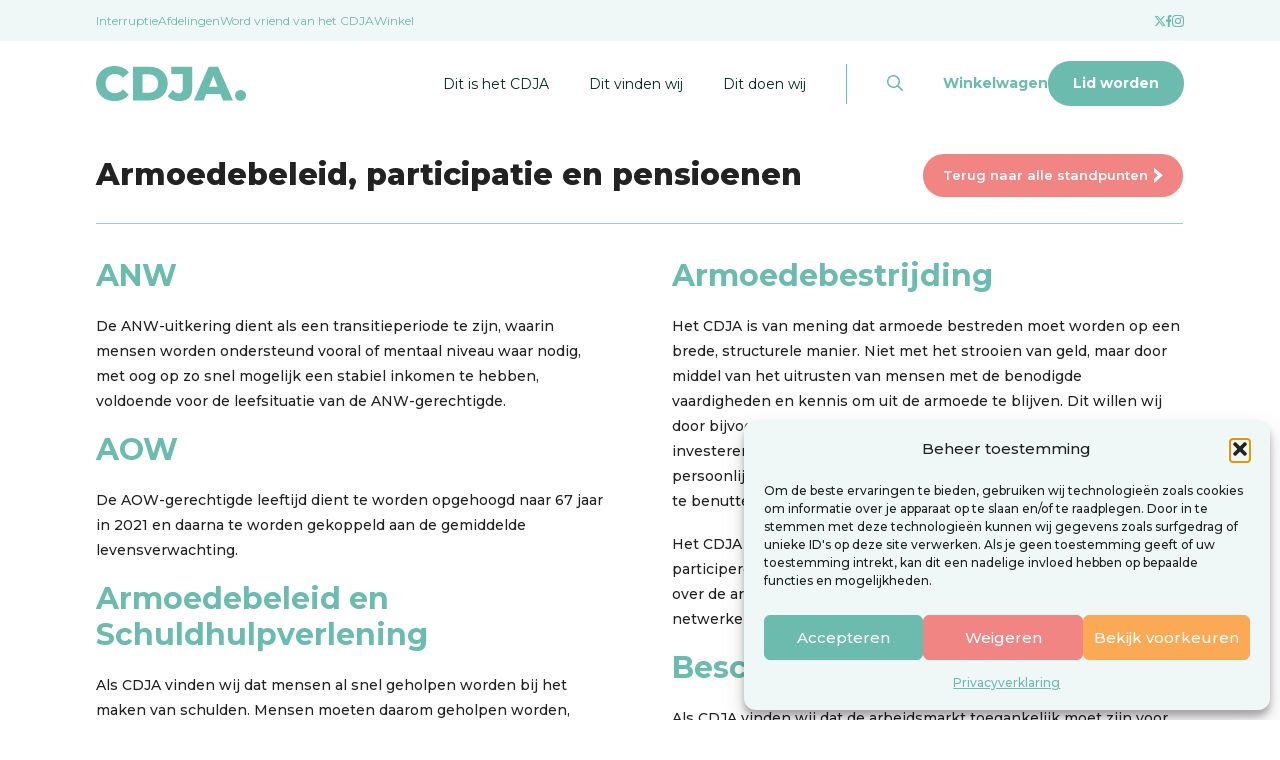

--- FILE ---
content_type: text/html; charset=utf-8
request_url: https://www.google.com/recaptcha/api2/anchor?ar=1&k=6Ldrtx8qAAAAAKRaFeLHKuJoKaLNEQ8Yrq0xf1AS&co=aHR0cHM6Ly9jZGphLm5sOjQ0Mw..&hl=en&v=PoyoqOPhxBO7pBk68S4YbpHZ&size=invisible&anchor-ms=20000&execute-ms=30000&cb=50pxi4vpq9po
body_size: 48733
content:
<!DOCTYPE HTML><html dir="ltr" lang="en"><head><meta http-equiv="Content-Type" content="text/html; charset=UTF-8">
<meta http-equiv="X-UA-Compatible" content="IE=edge">
<title>reCAPTCHA</title>
<style type="text/css">
/* cyrillic-ext */
@font-face {
  font-family: 'Roboto';
  font-style: normal;
  font-weight: 400;
  font-stretch: 100%;
  src: url(//fonts.gstatic.com/s/roboto/v48/KFO7CnqEu92Fr1ME7kSn66aGLdTylUAMa3GUBHMdazTgWw.woff2) format('woff2');
  unicode-range: U+0460-052F, U+1C80-1C8A, U+20B4, U+2DE0-2DFF, U+A640-A69F, U+FE2E-FE2F;
}
/* cyrillic */
@font-face {
  font-family: 'Roboto';
  font-style: normal;
  font-weight: 400;
  font-stretch: 100%;
  src: url(//fonts.gstatic.com/s/roboto/v48/KFO7CnqEu92Fr1ME7kSn66aGLdTylUAMa3iUBHMdazTgWw.woff2) format('woff2');
  unicode-range: U+0301, U+0400-045F, U+0490-0491, U+04B0-04B1, U+2116;
}
/* greek-ext */
@font-face {
  font-family: 'Roboto';
  font-style: normal;
  font-weight: 400;
  font-stretch: 100%;
  src: url(//fonts.gstatic.com/s/roboto/v48/KFO7CnqEu92Fr1ME7kSn66aGLdTylUAMa3CUBHMdazTgWw.woff2) format('woff2');
  unicode-range: U+1F00-1FFF;
}
/* greek */
@font-face {
  font-family: 'Roboto';
  font-style: normal;
  font-weight: 400;
  font-stretch: 100%;
  src: url(//fonts.gstatic.com/s/roboto/v48/KFO7CnqEu92Fr1ME7kSn66aGLdTylUAMa3-UBHMdazTgWw.woff2) format('woff2');
  unicode-range: U+0370-0377, U+037A-037F, U+0384-038A, U+038C, U+038E-03A1, U+03A3-03FF;
}
/* math */
@font-face {
  font-family: 'Roboto';
  font-style: normal;
  font-weight: 400;
  font-stretch: 100%;
  src: url(//fonts.gstatic.com/s/roboto/v48/KFO7CnqEu92Fr1ME7kSn66aGLdTylUAMawCUBHMdazTgWw.woff2) format('woff2');
  unicode-range: U+0302-0303, U+0305, U+0307-0308, U+0310, U+0312, U+0315, U+031A, U+0326-0327, U+032C, U+032F-0330, U+0332-0333, U+0338, U+033A, U+0346, U+034D, U+0391-03A1, U+03A3-03A9, U+03B1-03C9, U+03D1, U+03D5-03D6, U+03F0-03F1, U+03F4-03F5, U+2016-2017, U+2034-2038, U+203C, U+2040, U+2043, U+2047, U+2050, U+2057, U+205F, U+2070-2071, U+2074-208E, U+2090-209C, U+20D0-20DC, U+20E1, U+20E5-20EF, U+2100-2112, U+2114-2115, U+2117-2121, U+2123-214F, U+2190, U+2192, U+2194-21AE, U+21B0-21E5, U+21F1-21F2, U+21F4-2211, U+2213-2214, U+2216-22FF, U+2308-230B, U+2310, U+2319, U+231C-2321, U+2336-237A, U+237C, U+2395, U+239B-23B7, U+23D0, U+23DC-23E1, U+2474-2475, U+25AF, U+25B3, U+25B7, U+25BD, U+25C1, U+25CA, U+25CC, U+25FB, U+266D-266F, U+27C0-27FF, U+2900-2AFF, U+2B0E-2B11, U+2B30-2B4C, U+2BFE, U+3030, U+FF5B, U+FF5D, U+1D400-1D7FF, U+1EE00-1EEFF;
}
/* symbols */
@font-face {
  font-family: 'Roboto';
  font-style: normal;
  font-weight: 400;
  font-stretch: 100%;
  src: url(//fonts.gstatic.com/s/roboto/v48/KFO7CnqEu92Fr1ME7kSn66aGLdTylUAMaxKUBHMdazTgWw.woff2) format('woff2');
  unicode-range: U+0001-000C, U+000E-001F, U+007F-009F, U+20DD-20E0, U+20E2-20E4, U+2150-218F, U+2190, U+2192, U+2194-2199, U+21AF, U+21E6-21F0, U+21F3, U+2218-2219, U+2299, U+22C4-22C6, U+2300-243F, U+2440-244A, U+2460-24FF, U+25A0-27BF, U+2800-28FF, U+2921-2922, U+2981, U+29BF, U+29EB, U+2B00-2BFF, U+4DC0-4DFF, U+FFF9-FFFB, U+10140-1018E, U+10190-1019C, U+101A0, U+101D0-101FD, U+102E0-102FB, U+10E60-10E7E, U+1D2C0-1D2D3, U+1D2E0-1D37F, U+1F000-1F0FF, U+1F100-1F1AD, U+1F1E6-1F1FF, U+1F30D-1F30F, U+1F315, U+1F31C, U+1F31E, U+1F320-1F32C, U+1F336, U+1F378, U+1F37D, U+1F382, U+1F393-1F39F, U+1F3A7-1F3A8, U+1F3AC-1F3AF, U+1F3C2, U+1F3C4-1F3C6, U+1F3CA-1F3CE, U+1F3D4-1F3E0, U+1F3ED, U+1F3F1-1F3F3, U+1F3F5-1F3F7, U+1F408, U+1F415, U+1F41F, U+1F426, U+1F43F, U+1F441-1F442, U+1F444, U+1F446-1F449, U+1F44C-1F44E, U+1F453, U+1F46A, U+1F47D, U+1F4A3, U+1F4B0, U+1F4B3, U+1F4B9, U+1F4BB, U+1F4BF, U+1F4C8-1F4CB, U+1F4D6, U+1F4DA, U+1F4DF, U+1F4E3-1F4E6, U+1F4EA-1F4ED, U+1F4F7, U+1F4F9-1F4FB, U+1F4FD-1F4FE, U+1F503, U+1F507-1F50B, U+1F50D, U+1F512-1F513, U+1F53E-1F54A, U+1F54F-1F5FA, U+1F610, U+1F650-1F67F, U+1F687, U+1F68D, U+1F691, U+1F694, U+1F698, U+1F6AD, U+1F6B2, U+1F6B9-1F6BA, U+1F6BC, U+1F6C6-1F6CF, U+1F6D3-1F6D7, U+1F6E0-1F6EA, U+1F6F0-1F6F3, U+1F6F7-1F6FC, U+1F700-1F7FF, U+1F800-1F80B, U+1F810-1F847, U+1F850-1F859, U+1F860-1F887, U+1F890-1F8AD, U+1F8B0-1F8BB, U+1F8C0-1F8C1, U+1F900-1F90B, U+1F93B, U+1F946, U+1F984, U+1F996, U+1F9E9, U+1FA00-1FA6F, U+1FA70-1FA7C, U+1FA80-1FA89, U+1FA8F-1FAC6, U+1FACE-1FADC, U+1FADF-1FAE9, U+1FAF0-1FAF8, U+1FB00-1FBFF;
}
/* vietnamese */
@font-face {
  font-family: 'Roboto';
  font-style: normal;
  font-weight: 400;
  font-stretch: 100%;
  src: url(//fonts.gstatic.com/s/roboto/v48/KFO7CnqEu92Fr1ME7kSn66aGLdTylUAMa3OUBHMdazTgWw.woff2) format('woff2');
  unicode-range: U+0102-0103, U+0110-0111, U+0128-0129, U+0168-0169, U+01A0-01A1, U+01AF-01B0, U+0300-0301, U+0303-0304, U+0308-0309, U+0323, U+0329, U+1EA0-1EF9, U+20AB;
}
/* latin-ext */
@font-face {
  font-family: 'Roboto';
  font-style: normal;
  font-weight: 400;
  font-stretch: 100%;
  src: url(//fonts.gstatic.com/s/roboto/v48/KFO7CnqEu92Fr1ME7kSn66aGLdTylUAMa3KUBHMdazTgWw.woff2) format('woff2');
  unicode-range: U+0100-02BA, U+02BD-02C5, U+02C7-02CC, U+02CE-02D7, U+02DD-02FF, U+0304, U+0308, U+0329, U+1D00-1DBF, U+1E00-1E9F, U+1EF2-1EFF, U+2020, U+20A0-20AB, U+20AD-20C0, U+2113, U+2C60-2C7F, U+A720-A7FF;
}
/* latin */
@font-face {
  font-family: 'Roboto';
  font-style: normal;
  font-weight: 400;
  font-stretch: 100%;
  src: url(//fonts.gstatic.com/s/roboto/v48/KFO7CnqEu92Fr1ME7kSn66aGLdTylUAMa3yUBHMdazQ.woff2) format('woff2');
  unicode-range: U+0000-00FF, U+0131, U+0152-0153, U+02BB-02BC, U+02C6, U+02DA, U+02DC, U+0304, U+0308, U+0329, U+2000-206F, U+20AC, U+2122, U+2191, U+2193, U+2212, U+2215, U+FEFF, U+FFFD;
}
/* cyrillic-ext */
@font-face {
  font-family: 'Roboto';
  font-style: normal;
  font-weight: 500;
  font-stretch: 100%;
  src: url(//fonts.gstatic.com/s/roboto/v48/KFO7CnqEu92Fr1ME7kSn66aGLdTylUAMa3GUBHMdazTgWw.woff2) format('woff2');
  unicode-range: U+0460-052F, U+1C80-1C8A, U+20B4, U+2DE0-2DFF, U+A640-A69F, U+FE2E-FE2F;
}
/* cyrillic */
@font-face {
  font-family: 'Roboto';
  font-style: normal;
  font-weight: 500;
  font-stretch: 100%;
  src: url(//fonts.gstatic.com/s/roboto/v48/KFO7CnqEu92Fr1ME7kSn66aGLdTylUAMa3iUBHMdazTgWw.woff2) format('woff2');
  unicode-range: U+0301, U+0400-045F, U+0490-0491, U+04B0-04B1, U+2116;
}
/* greek-ext */
@font-face {
  font-family: 'Roboto';
  font-style: normal;
  font-weight: 500;
  font-stretch: 100%;
  src: url(//fonts.gstatic.com/s/roboto/v48/KFO7CnqEu92Fr1ME7kSn66aGLdTylUAMa3CUBHMdazTgWw.woff2) format('woff2');
  unicode-range: U+1F00-1FFF;
}
/* greek */
@font-face {
  font-family: 'Roboto';
  font-style: normal;
  font-weight: 500;
  font-stretch: 100%;
  src: url(//fonts.gstatic.com/s/roboto/v48/KFO7CnqEu92Fr1ME7kSn66aGLdTylUAMa3-UBHMdazTgWw.woff2) format('woff2');
  unicode-range: U+0370-0377, U+037A-037F, U+0384-038A, U+038C, U+038E-03A1, U+03A3-03FF;
}
/* math */
@font-face {
  font-family: 'Roboto';
  font-style: normal;
  font-weight: 500;
  font-stretch: 100%;
  src: url(//fonts.gstatic.com/s/roboto/v48/KFO7CnqEu92Fr1ME7kSn66aGLdTylUAMawCUBHMdazTgWw.woff2) format('woff2');
  unicode-range: U+0302-0303, U+0305, U+0307-0308, U+0310, U+0312, U+0315, U+031A, U+0326-0327, U+032C, U+032F-0330, U+0332-0333, U+0338, U+033A, U+0346, U+034D, U+0391-03A1, U+03A3-03A9, U+03B1-03C9, U+03D1, U+03D5-03D6, U+03F0-03F1, U+03F4-03F5, U+2016-2017, U+2034-2038, U+203C, U+2040, U+2043, U+2047, U+2050, U+2057, U+205F, U+2070-2071, U+2074-208E, U+2090-209C, U+20D0-20DC, U+20E1, U+20E5-20EF, U+2100-2112, U+2114-2115, U+2117-2121, U+2123-214F, U+2190, U+2192, U+2194-21AE, U+21B0-21E5, U+21F1-21F2, U+21F4-2211, U+2213-2214, U+2216-22FF, U+2308-230B, U+2310, U+2319, U+231C-2321, U+2336-237A, U+237C, U+2395, U+239B-23B7, U+23D0, U+23DC-23E1, U+2474-2475, U+25AF, U+25B3, U+25B7, U+25BD, U+25C1, U+25CA, U+25CC, U+25FB, U+266D-266F, U+27C0-27FF, U+2900-2AFF, U+2B0E-2B11, U+2B30-2B4C, U+2BFE, U+3030, U+FF5B, U+FF5D, U+1D400-1D7FF, U+1EE00-1EEFF;
}
/* symbols */
@font-face {
  font-family: 'Roboto';
  font-style: normal;
  font-weight: 500;
  font-stretch: 100%;
  src: url(//fonts.gstatic.com/s/roboto/v48/KFO7CnqEu92Fr1ME7kSn66aGLdTylUAMaxKUBHMdazTgWw.woff2) format('woff2');
  unicode-range: U+0001-000C, U+000E-001F, U+007F-009F, U+20DD-20E0, U+20E2-20E4, U+2150-218F, U+2190, U+2192, U+2194-2199, U+21AF, U+21E6-21F0, U+21F3, U+2218-2219, U+2299, U+22C4-22C6, U+2300-243F, U+2440-244A, U+2460-24FF, U+25A0-27BF, U+2800-28FF, U+2921-2922, U+2981, U+29BF, U+29EB, U+2B00-2BFF, U+4DC0-4DFF, U+FFF9-FFFB, U+10140-1018E, U+10190-1019C, U+101A0, U+101D0-101FD, U+102E0-102FB, U+10E60-10E7E, U+1D2C0-1D2D3, U+1D2E0-1D37F, U+1F000-1F0FF, U+1F100-1F1AD, U+1F1E6-1F1FF, U+1F30D-1F30F, U+1F315, U+1F31C, U+1F31E, U+1F320-1F32C, U+1F336, U+1F378, U+1F37D, U+1F382, U+1F393-1F39F, U+1F3A7-1F3A8, U+1F3AC-1F3AF, U+1F3C2, U+1F3C4-1F3C6, U+1F3CA-1F3CE, U+1F3D4-1F3E0, U+1F3ED, U+1F3F1-1F3F3, U+1F3F5-1F3F7, U+1F408, U+1F415, U+1F41F, U+1F426, U+1F43F, U+1F441-1F442, U+1F444, U+1F446-1F449, U+1F44C-1F44E, U+1F453, U+1F46A, U+1F47D, U+1F4A3, U+1F4B0, U+1F4B3, U+1F4B9, U+1F4BB, U+1F4BF, U+1F4C8-1F4CB, U+1F4D6, U+1F4DA, U+1F4DF, U+1F4E3-1F4E6, U+1F4EA-1F4ED, U+1F4F7, U+1F4F9-1F4FB, U+1F4FD-1F4FE, U+1F503, U+1F507-1F50B, U+1F50D, U+1F512-1F513, U+1F53E-1F54A, U+1F54F-1F5FA, U+1F610, U+1F650-1F67F, U+1F687, U+1F68D, U+1F691, U+1F694, U+1F698, U+1F6AD, U+1F6B2, U+1F6B9-1F6BA, U+1F6BC, U+1F6C6-1F6CF, U+1F6D3-1F6D7, U+1F6E0-1F6EA, U+1F6F0-1F6F3, U+1F6F7-1F6FC, U+1F700-1F7FF, U+1F800-1F80B, U+1F810-1F847, U+1F850-1F859, U+1F860-1F887, U+1F890-1F8AD, U+1F8B0-1F8BB, U+1F8C0-1F8C1, U+1F900-1F90B, U+1F93B, U+1F946, U+1F984, U+1F996, U+1F9E9, U+1FA00-1FA6F, U+1FA70-1FA7C, U+1FA80-1FA89, U+1FA8F-1FAC6, U+1FACE-1FADC, U+1FADF-1FAE9, U+1FAF0-1FAF8, U+1FB00-1FBFF;
}
/* vietnamese */
@font-face {
  font-family: 'Roboto';
  font-style: normal;
  font-weight: 500;
  font-stretch: 100%;
  src: url(//fonts.gstatic.com/s/roboto/v48/KFO7CnqEu92Fr1ME7kSn66aGLdTylUAMa3OUBHMdazTgWw.woff2) format('woff2');
  unicode-range: U+0102-0103, U+0110-0111, U+0128-0129, U+0168-0169, U+01A0-01A1, U+01AF-01B0, U+0300-0301, U+0303-0304, U+0308-0309, U+0323, U+0329, U+1EA0-1EF9, U+20AB;
}
/* latin-ext */
@font-face {
  font-family: 'Roboto';
  font-style: normal;
  font-weight: 500;
  font-stretch: 100%;
  src: url(//fonts.gstatic.com/s/roboto/v48/KFO7CnqEu92Fr1ME7kSn66aGLdTylUAMa3KUBHMdazTgWw.woff2) format('woff2');
  unicode-range: U+0100-02BA, U+02BD-02C5, U+02C7-02CC, U+02CE-02D7, U+02DD-02FF, U+0304, U+0308, U+0329, U+1D00-1DBF, U+1E00-1E9F, U+1EF2-1EFF, U+2020, U+20A0-20AB, U+20AD-20C0, U+2113, U+2C60-2C7F, U+A720-A7FF;
}
/* latin */
@font-face {
  font-family: 'Roboto';
  font-style: normal;
  font-weight: 500;
  font-stretch: 100%;
  src: url(//fonts.gstatic.com/s/roboto/v48/KFO7CnqEu92Fr1ME7kSn66aGLdTylUAMa3yUBHMdazQ.woff2) format('woff2');
  unicode-range: U+0000-00FF, U+0131, U+0152-0153, U+02BB-02BC, U+02C6, U+02DA, U+02DC, U+0304, U+0308, U+0329, U+2000-206F, U+20AC, U+2122, U+2191, U+2193, U+2212, U+2215, U+FEFF, U+FFFD;
}
/* cyrillic-ext */
@font-face {
  font-family: 'Roboto';
  font-style: normal;
  font-weight: 900;
  font-stretch: 100%;
  src: url(//fonts.gstatic.com/s/roboto/v48/KFO7CnqEu92Fr1ME7kSn66aGLdTylUAMa3GUBHMdazTgWw.woff2) format('woff2');
  unicode-range: U+0460-052F, U+1C80-1C8A, U+20B4, U+2DE0-2DFF, U+A640-A69F, U+FE2E-FE2F;
}
/* cyrillic */
@font-face {
  font-family: 'Roboto';
  font-style: normal;
  font-weight: 900;
  font-stretch: 100%;
  src: url(//fonts.gstatic.com/s/roboto/v48/KFO7CnqEu92Fr1ME7kSn66aGLdTylUAMa3iUBHMdazTgWw.woff2) format('woff2');
  unicode-range: U+0301, U+0400-045F, U+0490-0491, U+04B0-04B1, U+2116;
}
/* greek-ext */
@font-face {
  font-family: 'Roboto';
  font-style: normal;
  font-weight: 900;
  font-stretch: 100%;
  src: url(//fonts.gstatic.com/s/roboto/v48/KFO7CnqEu92Fr1ME7kSn66aGLdTylUAMa3CUBHMdazTgWw.woff2) format('woff2');
  unicode-range: U+1F00-1FFF;
}
/* greek */
@font-face {
  font-family: 'Roboto';
  font-style: normal;
  font-weight: 900;
  font-stretch: 100%;
  src: url(//fonts.gstatic.com/s/roboto/v48/KFO7CnqEu92Fr1ME7kSn66aGLdTylUAMa3-UBHMdazTgWw.woff2) format('woff2');
  unicode-range: U+0370-0377, U+037A-037F, U+0384-038A, U+038C, U+038E-03A1, U+03A3-03FF;
}
/* math */
@font-face {
  font-family: 'Roboto';
  font-style: normal;
  font-weight: 900;
  font-stretch: 100%;
  src: url(//fonts.gstatic.com/s/roboto/v48/KFO7CnqEu92Fr1ME7kSn66aGLdTylUAMawCUBHMdazTgWw.woff2) format('woff2');
  unicode-range: U+0302-0303, U+0305, U+0307-0308, U+0310, U+0312, U+0315, U+031A, U+0326-0327, U+032C, U+032F-0330, U+0332-0333, U+0338, U+033A, U+0346, U+034D, U+0391-03A1, U+03A3-03A9, U+03B1-03C9, U+03D1, U+03D5-03D6, U+03F0-03F1, U+03F4-03F5, U+2016-2017, U+2034-2038, U+203C, U+2040, U+2043, U+2047, U+2050, U+2057, U+205F, U+2070-2071, U+2074-208E, U+2090-209C, U+20D0-20DC, U+20E1, U+20E5-20EF, U+2100-2112, U+2114-2115, U+2117-2121, U+2123-214F, U+2190, U+2192, U+2194-21AE, U+21B0-21E5, U+21F1-21F2, U+21F4-2211, U+2213-2214, U+2216-22FF, U+2308-230B, U+2310, U+2319, U+231C-2321, U+2336-237A, U+237C, U+2395, U+239B-23B7, U+23D0, U+23DC-23E1, U+2474-2475, U+25AF, U+25B3, U+25B7, U+25BD, U+25C1, U+25CA, U+25CC, U+25FB, U+266D-266F, U+27C0-27FF, U+2900-2AFF, U+2B0E-2B11, U+2B30-2B4C, U+2BFE, U+3030, U+FF5B, U+FF5D, U+1D400-1D7FF, U+1EE00-1EEFF;
}
/* symbols */
@font-face {
  font-family: 'Roboto';
  font-style: normal;
  font-weight: 900;
  font-stretch: 100%;
  src: url(//fonts.gstatic.com/s/roboto/v48/KFO7CnqEu92Fr1ME7kSn66aGLdTylUAMaxKUBHMdazTgWw.woff2) format('woff2');
  unicode-range: U+0001-000C, U+000E-001F, U+007F-009F, U+20DD-20E0, U+20E2-20E4, U+2150-218F, U+2190, U+2192, U+2194-2199, U+21AF, U+21E6-21F0, U+21F3, U+2218-2219, U+2299, U+22C4-22C6, U+2300-243F, U+2440-244A, U+2460-24FF, U+25A0-27BF, U+2800-28FF, U+2921-2922, U+2981, U+29BF, U+29EB, U+2B00-2BFF, U+4DC0-4DFF, U+FFF9-FFFB, U+10140-1018E, U+10190-1019C, U+101A0, U+101D0-101FD, U+102E0-102FB, U+10E60-10E7E, U+1D2C0-1D2D3, U+1D2E0-1D37F, U+1F000-1F0FF, U+1F100-1F1AD, U+1F1E6-1F1FF, U+1F30D-1F30F, U+1F315, U+1F31C, U+1F31E, U+1F320-1F32C, U+1F336, U+1F378, U+1F37D, U+1F382, U+1F393-1F39F, U+1F3A7-1F3A8, U+1F3AC-1F3AF, U+1F3C2, U+1F3C4-1F3C6, U+1F3CA-1F3CE, U+1F3D4-1F3E0, U+1F3ED, U+1F3F1-1F3F3, U+1F3F5-1F3F7, U+1F408, U+1F415, U+1F41F, U+1F426, U+1F43F, U+1F441-1F442, U+1F444, U+1F446-1F449, U+1F44C-1F44E, U+1F453, U+1F46A, U+1F47D, U+1F4A3, U+1F4B0, U+1F4B3, U+1F4B9, U+1F4BB, U+1F4BF, U+1F4C8-1F4CB, U+1F4D6, U+1F4DA, U+1F4DF, U+1F4E3-1F4E6, U+1F4EA-1F4ED, U+1F4F7, U+1F4F9-1F4FB, U+1F4FD-1F4FE, U+1F503, U+1F507-1F50B, U+1F50D, U+1F512-1F513, U+1F53E-1F54A, U+1F54F-1F5FA, U+1F610, U+1F650-1F67F, U+1F687, U+1F68D, U+1F691, U+1F694, U+1F698, U+1F6AD, U+1F6B2, U+1F6B9-1F6BA, U+1F6BC, U+1F6C6-1F6CF, U+1F6D3-1F6D7, U+1F6E0-1F6EA, U+1F6F0-1F6F3, U+1F6F7-1F6FC, U+1F700-1F7FF, U+1F800-1F80B, U+1F810-1F847, U+1F850-1F859, U+1F860-1F887, U+1F890-1F8AD, U+1F8B0-1F8BB, U+1F8C0-1F8C1, U+1F900-1F90B, U+1F93B, U+1F946, U+1F984, U+1F996, U+1F9E9, U+1FA00-1FA6F, U+1FA70-1FA7C, U+1FA80-1FA89, U+1FA8F-1FAC6, U+1FACE-1FADC, U+1FADF-1FAE9, U+1FAF0-1FAF8, U+1FB00-1FBFF;
}
/* vietnamese */
@font-face {
  font-family: 'Roboto';
  font-style: normal;
  font-weight: 900;
  font-stretch: 100%;
  src: url(//fonts.gstatic.com/s/roboto/v48/KFO7CnqEu92Fr1ME7kSn66aGLdTylUAMa3OUBHMdazTgWw.woff2) format('woff2');
  unicode-range: U+0102-0103, U+0110-0111, U+0128-0129, U+0168-0169, U+01A0-01A1, U+01AF-01B0, U+0300-0301, U+0303-0304, U+0308-0309, U+0323, U+0329, U+1EA0-1EF9, U+20AB;
}
/* latin-ext */
@font-face {
  font-family: 'Roboto';
  font-style: normal;
  font-weight: 900;
  font-stretch: 100%;
  src: url(//fonts.gstatic.com/s/roboto/v48/KFO7CnqEu92Fr1ME7kSn66aGLdTylUAMa3KUBHMdazTgWw.woff2) format('woff2');
  unicode-range: U+0100-02BA, U+02BD-02C5, U+02C7-02CC, U+02CE-02D7, U+02DD-02FF, U+0304, U+0308, U+0329, U+1D00-1DBF, U+1E00-1E9F, U+1EF2-1EFF, U+2020, U+20A0-20AB, U+20AD-20C0, U+2113, U+2C60-2C7F, U+A720-A7FF;
}
/* latin */
@font-face {
  font-family: 'Roboto';
  font-style: normal;
  font-weight: 900;
  font-stretch: 100%;
  src: url(//fonts.gstatic.com/s/roboto/v48/KFO7CnqEu92Fr1ME7kSn66aGLdTylUAMa3yUBHMdazQ.woff2) format('woff2');
  unicode-range: U+0000-00FF, U+0131, U+0152-0153, U+02BB-02BC, U+02C6, U+02DA, U+02DC, U+0304, U+0308, U+0329, U+2000-206F, U+20AC, U+2122, U+2191, U+2193, U+2212, U+2215, U+FEFF, U+FFFD;
}

</style>
<link rel="stylesheet" type="text/css" href="https://www.gstatic.com/recaptcha/releases/PoyoqOPhxBO7pBk68S4YbpHZ/styles__ltr.css">
<script nonce="GDrzz4iLzKrSHzq6JgUOzA" type="text/javascript">window['__recaptcha_api'] = 'https://www.google.com/recaptcha/api2/';</script>
<script type="text/javascript" src="https://www.gstatic.com/recaptcha/releases/PoyoqOPhxBO7pBk68S4YbpHZ/recaptcha__en.js" nonce="GDrzz4iLzKrSHzq6JgUOzA">
      
    </script></head>
<body><div id="rc-anchor-alert" class="rc-anchor-alert"></div>
<input type="hidden" id="recaptcha-token" value="[base64]">
<script type="text/javascript" nonce="GDrzz4iLzKrSHzq6JgUOzA">
      recaptcha.anchor.Main.init("[\x22ainput\x22,[\x22bgdata\x22,\x22\x22,\[base64]/[base64]/MjU1Ong/[base64]/[base64]/[base64]/[base64]/[base64]/[base64]/[base64]/[base64]/[base64]/[base64]/[base64]/[base64]/[base64]/[base64]/[base64]\\u003d\x22,\[base64]\x22,\x22w6M1VkzCucKawrTClcOqwqgZJsO6w4DDqXkewq/DpsOmwqfDmkgaLMK2wooCMRVJBcO/w4HDjsKGwolqViJHw6EFw4XCoAHCnRFzb8Ozw6PCnSLCjsKbbcOkfcO9wrxcwq5vJy8ew5DCsHvCrMOQCsOVw7Vww6xjCcOCwpJ+wqTDmhVMLhY1bnZIw65/YsK+w7l7w6nDrsO4w6oJw5TDgF7ClsKOwqPDiyTDmBYtw6skHXvDsUx4w5PDtkPCoRHCqMOPwo/CrcKMAMK4wrJVwpYCZ2V7SmNaw4Fkw7PDilfDv8OhwpbCsMKDworDiMKVeW1CGzAwNUhbA33DlMK+wr0Rw41dLsKna8OAw7PCr8OwJMO9wq/CgVIkBcOINkXCkVAbw4LDuwjCkE0tQsORw6ESw7/[base64]/BSzCl8KSc2DDuh/CkMK/[base64]/[base64]/CtsKKPGgGwr7CucKGw6DDtEbCv8OZQMKJUigyPQZ2SsOgwo/DoGlaaDHDj8O6w4PDhMKxY8Kqw5J7QRPCnsOmbxcKwrzCi8Ozw69kw7sCwpzCo8O+XmkSQcO9LsObwoLCk8O/[base64]/Dq8OxXsObey5Fw5QdGQ0pGcKQw55WLsO6w4vDrsOAdFt8XcOUwprDoH95woTDgx7CgyR5w7VtDXhtw7nDsDZZIVvDrilDw6HDthrChWJQw7p4NMKKw4HDvTTCkMKbwpUUw6/Cskx3w5NRd8ODI8KSTsKnBVbDqhgBDxQ5QsOoDippw4bCoHzCh8K9w5zCk8OEdDkpwogaw4cAJSEbw5zCnTDDqMKTb2PCuCzDlhvCocKcB3UsG2lBw5fCkcOoaMKKwr/CkMKeDcKXeMOYb0HCssOrHAXCoMOoGSl1w5U/dS0QwpdowpUIBMOMwpFUw6rCrMOLwroRSkjCpnhXFzTDllzDp8KFw6LDl8OTIsOOw6zDqBJvw5hRY8Kkw7J+PV3CnMKfRMKKwoQmw4d0CnAnHMO4w5/CnsOCZsK/FMOqw4PCtUUzw6/[base64]/DiznCssOLMy9nBsOtw6xVwp3Cl8OHwr0KwpZ2w68vbsOSwpnDnsKmLFDCs8OCwogzw6nDtz4qw6XDucKCDmJlQS/CphVdQMOwcVrDkMKlwo7CpzXCpMO4w4DCs8K2wrQvQsKhQcKjK8OLwo7Du0RFwrpWwonCuE8FPsK8dsKXdj7Clks5E8K/wpzDqsOePBRXDW3CpGHCoFDCukgRHcOHbMOQckLCrnHDhyDDin7DjsOyRMOdwrfCpsKjwqh3DQHDvcOZAsObwqHCvcO1GsO+VyR9N1PDvcOdM8OoI0YLw5pFw53DkzUMw7PDgMKTwokew4dzcXISXRsVwqsywqTChT9oSMKdw6vDvicJOVnDmzxhU8KFYcOILDDDocO/[base64]/CiMKow57DvsKCWcOgYG3DusO6cwTDuEXDv8Kww5szE8K8w5rDhVjCt8KGdgtzSMKOd8OJwq3Dq8O7wqg2wrXDtkRGw4HCqMKlw7ReGcOubsKsKHLCqMOcSMKYwr0GEW99WsOfwodrw6EhWcKgc8KEwrTDglbClcO2V8OQUF/Dl8OPZsK4OcOgw4wKwpLCjsOHeBcmdsOyZxkLwpNgw492aCYZOMKiQwF2Q8KNNyvDi1fCkMKPw5pEw7XDmsKrwoDClcKUVFsBwoNYYcKFOh3DocOYwrNSJlhWwpvCtGDDtg4icsOwwokBw74VWMO/[base64]/w6lJw7c2w7rCvhIIRcKlw451wrTDl8O3w5PCrD0GIGXDp8KfwoEgwrHCuixiXsOxA8KGwoZ4w7EHUTzDp8O/w7TDjD5fw6/CuUE2w4nDhk0gw7nDjEZXwrpuNTDCux7DhsKdwr/[base64]/VcKuEl4SHkspbkdzwrIcHnnCkcO2wokWBTAsw40GIG3CgMOqw4jCm2rDkcOuY8OFMcKVwpA5UsOLTAQRaEovSTLDnFfDs8KgesKCwrHCj8K/XSnCiMKiZyfDnsKKEw0LLsKUWMOTwo3DuwjDgMKQw6vDn8OfwpfDi19vKjEGwqI/PhTDtsKEw64Xw7k7w540wqrDtcOhACAjw4ZZw7jCtGrDpsOCKcOlLsOhwrzDmcKqXEI1wqE6aFofCsKsw5vCmRLCjsKMw7MgTsKbKB0mw4/Dq1/DuBHCpnjDkMOawpBXCMK5wozDr8OtaMKUw74aw6PCtmTCpcODacKKw4giwoN3CBoywr7CmcO7b05bwptYw4vCuFl6w7U5HT0bw5gbw7PDicOyOG4zaErDlcKfwqVzfsKRwoTDscOaOMKiZsOhKcKrGhbDl8KxworDtcOGBTYMSX/CnCtmwqDCniLCgMO/LMOkUcO/XGVSPcOiwpnDh8O4w7F4BcO2XsKDV8OJKsKJwrJIwq4sw4/CiVAlwp7DkWR/woXDtRRFwrnCkTNvLFFUSsKVw6cPMsKOO8OlSsKIHsOyZGkowoZGIhDDpcOFwo7DjSTCkW8Uw7B9OcOlPMK+wqrDuEtrQcONw5zCnDBsw5PCr8OVwqcqw6HDkMKdLhHCvMORA1csw7LCm8K7w7k/wpkOw6jDixxZwrXDnkFSw7PCvcKPFcOFwodvdsKnwqxSw5AAw4DClMOWw4lpLsOPw6HChMKPw7J+wrLCjcOJw4zDiHvCsGUUCTjClVtEfThAZcOiQ8OHw7gxwrZQw7rCjDkqw6lNwpDDrkzCgcKuwr3DqsOrBMK0w65owpo/KkRgN8OHw6Ymw5DDm8OJwrjCpVzDkMObSBkFdMKeND5bR0oedBrDrhU4w5fCukwGIcKkM8OVwp7CmHnCmzEawrMmXsO0Fix3wrhPHV/DtsK2w45swrFke1/[base64]/CsmNBOnPDrEsyworDmAJ4esKIPcK9b3TDpVDCiCE6dMO3WsOMwonCnk4Bw7HCncKew4ddCA3CnmBEWR7DqRp+wqLDmmDCmlrCrHRNw50LwobChk1oL1cyf8KGPE4NNMO+w4E3w6Q0wo0ow4ccPz/DqiZdBsOscsKvw6PCkMOsw4bDrhQ3c8O6wqMzaMOVVU0zZ0Ydw5kfwpdnw6/DmsK1GMObw7/[base64]/ChlMMw4nDmMKVZcO4PXQ7wo8Gwp/ChsKqwojCrsO5w6HCkcKWwqNww5YeETc1wpwIb8OVw6bDkQh7GhIUaMOcwq7CmsOGGRPCq1vDtB89P8Ktw7PCj8KNwo3CqhwUwoLCnsKffcOXw7REA1bCncK7ZANCwq7Dm0jDs2EKwp1tWkEHZjrDqDzCmcO/HxfDkcOKw4I0ScKbwoLDn8OTwoHCmMKzwpvDljDCt0fCpMOVTH7Ds8KYVR7DucOyw77CqmbDn8ORHjjDq8KeYMKdwpLCvwrDiw5ow5YbaU7CscOFV8KCScOoQ8OdUsK/wp0EXFzCpAjCncOaE8KMw7PCiBXCrDt9w4PDjMO4w4XCi8KfYXfCnsOAwrNPGBvCjcOtLVJKEy3DnsK6ZC47UMK5JsKSbcKgw77Ch8KVdcOyJsO9w4cvDFbDpsOzwpHCicKBw5cOw4/CvxdBJMOcDwnCpsO2dS5uw4xWwoENXsKZwqAHwqBLwrPCvB/DpcKVD8OxwpYTw6RLw53Cjhx2w6jDoFXCssOBw6RTMD91w7HDhlB7wqB3esOtw5bCnmhOw6jDrcKpGMKZJz3CiirCqWAvwoZ1wowKC8OVAVR2wrnCj8Owwp7DsMKjwr3DmMOYM8O2aMKcwp3Cr8K0wqnDisK0IMO1wodEwqpIZsOJw5/DsMOBw4vDgMOcwoXCqwwwwpnCmVoQDiDCpXLCgB9SwrXDlMOGQMOUwrPDscKRw4lIUGbCiFnClcKxwqzCuTNTw6MVUsO/[base64]/UEbDtMOnIsOhw5LDg8OMA8OVC8O7Gn3DhcOUMSxcw60gWMKtJ8OxwpzDngIVL2LDrhEhw5dDwpIdYjY1HsKVT8KFwoFaw60uw5VCVsKpwrd/w79BRMK+FMKdwo0xw4HCtMO2IRVIARPCqsORwqfDqMOXw4LDiMKHwqtgIlfDgcOqeMKRwr7CnwdwUcKrw6RlJV/ClsO9wpTDvCDCrsOxA3bDtkjDtTdMe8OqWxvCqcOywqwSw7vDpmoCIVYNIMO3wqwwVsKdw7AfdmzCusK2Tk/DisOKw5Nmw5TDmsKyw7dcfQgrw6rCvyxiw4hpeT0Sw6rDg8Kmw4HDhcKuwpYzwrvCvAoTwrzCncK6OcOyw7I/M8KYCxPCiCPCpcKUw4jDv2MYPsKow4IINS0lJ1XDgcOfdzzChsK0wotpwpwmdjPCkwMVwpXCqsKfw7TCmsO6w5d7diYdIER4fwjCucOlX3t+w4nClV7CrEkBwqASwpURwo/Ds8OQwqU2w4rCgsKhwoTDpRXDg2bDl2sSwqliZ13CgcOOw4bCjMKuw4XChMOmXsKgdcOuwpHCv0PDiMKowpxRwqzCiFJ7w6bDl8K+MBMGwq/ChC3DqgHCgMKgwrLCoWBJwrJTwr3DnMOMJMKRNsKPdGVnGCEcasKRwpMcwqggZ0o/TcOLI3k2CDfDmBR4fMODLCkACMOyCHfDm1bCt303w6o9w47CqcK8w7cawo/DpSQ8EDFfwqLCqMO2w4PChk3DsCDDkcKywo1uw4zCoS9MwovCiQfDi8KEw5LCjW0AwoYJw5lmw7rDsnfDtizDt2bDq8ONCUrDs8K/wq/[base64]/DrSLDrMOtwrtSMcKYwqHCr8KPw7nCqcK/wpl9MjfDv2Z4KcO3wpDCm8KEw7DDhMKuw6fCh8K9A8OrW0fCkMO/[base64]/DrUtuwpLCugPDvsO0w4fCiMO/UcOhJFg3woPCv396w5sywpVRaHVeayDDlsOFwqoSTzZywrzCrgPDkGPDlB4VaXhhMghRwolqw4zClMO/woPCjsKWZsO1w4QTw7YqwpckwobCk8OpwpPDosK/HsKLBhQ6XUQOUcKew60Rw6Ugwq8nwrDCqh48P1oQaMOYMsKvaA/ChMOAUj1YwpPCrsOhwpTCsFfDrXfCvMOnwqvCusK4w70hwrHDtMOQw5DCqRZmLsKzwqPDs8Klw5RwZ8OvwoDCgMOQwoglVMOtBDvCtlE6w77CqsOfJGfDthBfw4RbIydeVWPCksKeYBYOw4VKwpshYhBCZEY8w6PCs8KZw6Byw5U/[base64]/DncKfwq3Dkmtdwph4w6Q3w6HDvMKFZsK5w74qLsOwbMKpXjPCvMKNwo0dw57CowXCqgw/YD7CmDkhwrzDik5nVxHCj3PCssOMXcKKw48UeQfDksKoKTZ5w6/CpMOEw7fCtMKiTsOXwpxGFBvCtMOQTXI9w7fCt2XCi8Kzw7TCuWPDjmfDg8KvVVRyHsK/w5cqNGHDmMKiwosBFEjCscKxN8K/[base64]/CkMO5KcORw5EFw5wNw5ELX0NxQ1vDsDEwSsKqwr8MRTPDisO0SmdBwrdRS8OUHsOMQS0Cw4M6KsOAw6LDgcKFazPCr8OGFlAZw48mf35ZdMKMwofClGl/GcO8w7jCvMKbwo7DpCHChcOjw5PDqMO+Z8OEwrfDm8OrF8KGwprDgcO9woccZcK/wr4nwpnDkzpqw60aw4kUw5MaXlLDrjtvwq5NXsORcMKcTsOQwrk5TsOGBsO2w5/ChcOYGMKIw7vCpwBqayfCtW/DsxbClMOFwoRVwqYgwpwiF8KswrZnw7B2OUTCo8OFwrvCg8OAwpfDhsOFwrfCmU/CgcKpw4Njw6Isw5PDnU3Coy7ClA0mUMOSw4FBw5XDkiXDg23CkDw0dWPDnljCsUcHw44ddkDCssOsw4jDscOxwp5cA8O/G8O5IMOBfcKAwq8jw6YfJMO5w6dcwqrDnnIcIMOoQMOEOsKvKjPCrMKqDzPCnsKFwqLCg3HCinIgXcOBwonCgyBBQiBtw7vDqMKWwo03w7g5wrPChBspw5HDlsOtwqMMHSjDl8KvOX5TOFbDnsK1w44/w5ZxJsKqVFfCjFcdE8Klw7/DmUZ1IWAFw6jCjE1jwoo2wo7CqWjDmGtIOMKcXF7CqcKDwowbZgzDgyLCkBhKwprDh8K8a8Orw4dgw7jCosKJGngANsORw7TCnsK3bcOZQ2PDlW0ZNsKGw43CsjBBw7wGw70BRWfDjMODRjHDgEJgVcOIw4ImSkfCsnDDuMKmwoTDrQ/CjMOxw6YTwqzCmwBrCi8OAUwzw5Yxw6bDmTzCqxTCqhJYwq8/GzMiZjrDscO0a8OCw4IUUlt2OUjDlsKGUhx8UBFxe8O5U8ORch16XVHDtsOLSsO/LUJ5ehVVUHEnwrDDlm9OK8Ksw6rCjTXCmC50w4oewrE2Ekckw4zCmEPCj3rCgMKmw7Vuw7MKWsO3w5sowpnCmcKWP3HDssKhUMKBHcKlw63DqcOLw6DChB/DhTMSEzvDnyU+K2TCvcK6w752wpHDs8KZwr3Dhy4UwrAIEHDCujQ/wrfCvyHDlkh4w6fCtUvCiFrDmMKXw51YGsOcZcOGw43DoMKzYjo9w53DssO6DRUYfcOoZQnCsDcyw7HCo2phYMKHwoJxFD7Ch1o0w6PDsMOOw4oywqBkw7PDmMOQwoUXERTDrUE8wr4zwoPCmcOZKcOqw67DvsOqVAtLw7x7KsKwGEnDti5WLHHCi8KiCUjDscKTw6/DhQxjwqXCrcOvw6UZw63CuMOqw5fCusKtCMKsOGhsScOhwp5RGEHCmMOCw4rDrH3DmMKJw4jCgMKtFRNaRU3ChzbCk8OeFRzDm2PClSLDpsKSw68YwroowrvCo8K6woXCiMKodH3Du8Ksw54DBCc2woQ/IcO4MsK7G8KIwpRywrrDmcOAwqBiVMK4wqHDjh87wrPDr8OPRcKowoQ6dsOfecKoXMOWb8OVwp3DlBTDqcO/L8OdA0bCv0XDiQsOw4NTwp3DlXbCnS3CqMKrdMKuZzPCucKkPsKMQ8KPMzjDgsKswprCuFh9O8OTKMK5w47DojXDtsOFwrPCjcOEZMKxwprDpcOfw6fDgksQNMKxLMOEPjBNWcKmYHnCjhbCkMOZZMKpQ8OuwpLCksO4ejLCpcKxwq/DiB5Fw6/CgF0wT8OueQtpwqjDmhrDl8KXw73Cm8OEw6kfKMOHw6DChsKmCMO+wr47woDCm8KPwqfCmcKzGAdmwpxqcinDuXTCvl7CtBLDjFrDjcOiSC4xw5jCoy/Dqxg0NBXCmcOlTcK9wozCsMKhNcOqw4PDusOXw7BjblESU1UuaRgtw7/[base64]/CvEbCo8KWwrJxw5p2IXHCnyJJw5TCpsOYKsOxw7lNw6AMX8O1IC12w6TCoVnDjcOSw4Uud10ofUPCtXjCsiQ0wrPDhQXCkMOKQHrDmcKRU2zChcKrJ2Fjwr/Dk8OuwqvDnMOaIXIGScKnw4VQMFFzwok/KMKzVMKjw4RSXsKoaj0iQcOBFsK/w7fCm8KEw6QAaMK4JjbCksOZBR/CisKQwrvCr2vCgMOhN0p/JMOyw6TDiygTw43CjsOxU8O7w7J4FMOraXXCucKgwpnCvifCvjgKwpwzTXp8wqnDtCRKw4lUw73CjsK9w4fDv8OgHHImw5IywrJ5QMO/[base64]/[base64]/CrjvDsj/Dj8K8w4PCozMzI8OKwqLCl8KLG15LDFpEwqMHSsOzwqnCultlwqh7ThcJw5l/w4DCgiY0XTBaw7BvdcK2KsK5worDpcK9wqhnw6/[base64]/DnsK7JxXClA/DhDRMw6/[base64]/TMO4YwAPXcOdF1RiHCZQw73DgB56woRpwodhw4LCmDZjwrrDvTttwpwswrFBAH/DqMKRwo4zw71cJEJbw4xtwqjDn8K9JllOFGbCklbDjcK+w6XDujdcwpkBw5nDtGrDvMKUw7/DhGZ6w6Ejw6M/YsO/wrLDskrCrWQaTiBTwrfDvmfDuTPDgFBsw7TCi3XCqmsWwqoEwrLDqzbChsKETcKMwr3DlcOiw4ESNBsqw7g2O8OuwrzDpHPDpMKBw60Nw6bChsKew73Cjx9owrfDiSx3NcO4NyZAw6DDrMO/w4/CiC5zQcK/[base64]/DicO2XlrDg8OWw7ZRa8K2wrDCtcKhEil4ClLDqC5TwoJlfMKzCMOhw70dwowzwr/Cg8OLNMOuwqVuwpTDjsKCwqYcwpjCjTbDjsOnM3NKwqzCg202CcKtR8OCw5/[base64]/ZXtiw6TDssOuZ8KQCw3DhQ3CtDISwpIXTCDCm8Onw6w9fXbDhTDDuMOyF3/DqsKyKkd1VcKDAAJqwpXCgMOaZ0cpw5s1YAAMw70OKx3DrMKGwoAUf8Ojw6HCksOWKCDCjMOEw4/DpA3Dv8Olw7dmw7QyBy3DjsK1LMKbbjjClsOMCUjCtcKgwqlJfEATw4clFWx4dsOlwoR0woXCqsKdw5Z6TBjCkmACwoZrw5QIwpIIw6MSwpXCocO3w54VT8KjDQbDrMKMwqQqwq3Dg3LDjsOAw748G0Z3w4jCn8Kbw5tFTh5Bw7fCg1/ChMOveMKuw6XCr3t3wohiw6I/wq3CsMO4w5l/b1zDqGrDthzCscKmCcK+wqcvwr7DvsOJPVjCqSfCrDDCmFDCs8K9bMOyd8K6RnzDosK/w4DCqsOWTMKKw4bDusO8DMKyHMKmeMO9w4Rca8ODHMO8w43Di8KbwqI7wpZ2wqdKw78jw7fDlsKpw57Ci8KyYjwqNi1Bc0BawqEfw7/DlsOUw7PCmG/[base64]/[base64]/CpsKSwr3CnAlIM8KCw6xfwp3ChMKFacKbNz7CpyzCjlDDv2M0KMKveAjCgcO1woF0wqwXYMKEw7DCvjbDvMK/C0vCq1gyI8KRSMK0NUrCgAbCn17DhHhvecK1wpPDrDtWI2FdTxFhR1syw4tiIQfDoVPDqMK/w7HDh3kkdnTDvzsOJ3TDi8OZw6k6TsKyCicqwp8Uay0nwpjCicOtw6nDuCESwrMpVD0owpVYw47CiCBgwrhIJMKQwqbCtMOKw4IYw7RKN8O4wqnDpMK5PMOYwoTDs1PDryLCo8OowrfDqRk0MSRkwq/[base64]/CjF/[base64]/[base64]/wpPDgWY6JMKgw6TDiURWw59ubsOWw7kLAMK9PTd7w5I2asOPPD0rw58Vw4hDwqMObRFTNDfDpsOffgjClg8Kw5/DjsKew6/CqV7CrHnCrMKRw7gOwpPDqmpsHcOBw7F6w5nClBrDnxrDkcKww4/ChwrCt8OkwpzDv3TClcOPw6zCicKGwrXCqFtoesKJw5wUw77Dp8OZVmzDscOvTmLCrQrDnTJxwpbDtELCr3jDscKgTR7CkMKxw45yJsKSDCxoFCLDi3wewolcDCPDo0PDi8Orw6J1wo9vw7gjPMOwwq83GMKYw60rfGVEw4nDjMO/DMO1RwEnwoFMT8K/wqBYHEtAw5nCm8KhwoQTEzrCt8OxR8O3wqPCt8K3w6TDjA/CoMKaMgTDsA7DmnLDmGB/LMKlw4bCvDDCpyQpURTCrRInw5XCvMOYD1dkw71Pwp5rw6XDvcOswqpawpoAw7DClcKPKMKoV8KaPsKxwpnCmsKowr86VcObdVtew6vCgMKBbVBeBn1lZEw/[base64]/DlMKSKEtdwrVgwp7CpsOMcAlSQMKHJVddwqgNwrvDpFw/[base64]/DucO5w7LCmyBPwrZOw5bDmsKEfMOiw5TDqQBCwqdUS1XDvw/DvhYrw5IsAz7DjRxJw65Fw7MPWsKeRiNmw4koO8OGK0h6w5RIw5TDjWk+w48Pw6dUw5zCnit0DThSF8KSWcKmFcK5J2UhXcK8wrLClsOzw4QlNMK5PMK2w7vDssOudsOew5bDkFpeAMKCTGE3W8KxwpF3YFLDisKqwq5ibm5Swoxjb8OfwpNJZcO0wq/DhHU1f3wTw41hwogTGUwQf8ObcsK+Bg/Do8OgwpTCr1xRXMOYCnYew4rCmMKbOMO8WsKUw5ctwrfDrxRDwqIXbQjCv08DwpgiGXXDrsO3chcjfwPDtMK5bD/CgyHDkwV0Qy9fwqDDumjDmGxKwo7Dmx8qw4wZwr02IcOLw7JjSWrDjMKHw69UBwJ3HMOfw7TDuEc2K3/DujzCr8KEwotkw6fDuRvDqMOUfsOJw7XDgcK7w78GwppGw5vDmsKZw79Ewoc3w7TCssOtY8K7d8KcRlkxd8O/w4PClcOQOsK8w7nDnETDjcK5dB/Dn8ODKCVywpVYY8ORasO1LcOyGsKbwrnDkQJ1wqt7w4Qowq15w6vCiMKMwrPDsGnDjl3Doj9IMsO4csKFwpFZw7/Cmi/DvsK7DcOLw4YlMi8iw5Vowqp6VMOzw4cfHlxow7/Clg0hQ8OyCnnCoUcow60yaHTDo8O/[base64]/DucKbc0JiT3cHwpfClMOgW0zDjSFmwr4sw6XDjsObT8Kuc8Kqwr5PwrZrDcK8w6nCq8KaUlHCikvCtEd2woXCmiVMNsK6SBJ4FmR1wqjCisKAJmxYehDCscKIwoh1w7rCvcOgWcO1YsKow5bCqjpbOXfDqCYYwoo/w5rDnMOKATpjwpjCnVBzw4TCp8OmD8OHWMKpfQZZw57DjS7Ck3vCsFUpQMK4w4ROZCM3w4NWRgbCrg5QUsKnwrDCvTUxw4/CkhvDmcOHwqrDqBrDpMK1HMKFw63CsQPDisOaw5bCuFPCvmVwwr4mwoU2GFbCoMOVw6DDksOVfMOkRSHCssOeTSoUw7ldWHHDlVzCunFMT8O9aXnDhGTCkcKyw4jChsK5f1I9wpHDkcO/woQLw4duw6zDtjHDpcKqw7RnwpZ7w7M1w4VSBMOtShbDgsKiw7HDiMKZZsOewqLDm2lRL8OuLCzDumd1BMK0fcK/[base64]/DmVbDg8KxXj7CngPCjsK/wrBzPnguDFnCtcOrAMOke8KORsKfw5IdwpnCscOoLMO4w4NeLMOER1XDmBMawqnCo8O6w681w7TCmcO8wqdcc8KtTcKwMcOhRsOXBzbCgwFhw6MCwobDjy5HwpvCmMKLwobDjj8hU8OIw5k3amUrw5NCw4VceMKMLcKCworDuA8qHcKGUGHDlRJOw5ArWH/CkMKHw7UFwpHDpsKJNVEmwpJ8SkZXw659L8OLw4NqcMKLw5XCmEEswrnDpMOnw6sdcQsnG8O7UjtJwrRCEsKEw7nCk8KJw74UwoXDoUtUwpEUwrFEbDIoEMO2FG/DhjHCgMOrwosKwptHwo9DcS8oMMKDDDvDt8KfWcO/K1NwH2jDiHcIw6DDlllxW8KSw7h+w6MRw6k2w5BfcVhxMMO8S8O6w4BTwqV4w5bDtMK8HsOMwrhMJAosYsKCwq9bOQgeTC0/w5bDocO3EcKUGcKfCi7Cqy/CtcOmIcKzNGVRw4TDtcK0a8OzwpoVHcK1OmLCmMO/w4XCh0XDojhWw4fCg8KNw4ICRQ5gN8K8fiTCnkDDh2sPwovCkMOww7DDplvDiRRxezlVecOVw6sgHsOCw7tMwpJLLsKOwp7DicK1w7IMw5DCuSYfEVHCjcOXw51TccKJw6LDvMKnwq3ChTITwpN/SAk8QDAiwp9rwplFw790HsKtO8OIw6zCskZqK8Ovw6vDk8OeAgUKw6bCl3XCtVLCqR7CpsKJJiNrAMO9UsOGw4dHw77Cp3bCr8Olw7XCocOsw5IPdnFhdcOuRAnDjsO+PxZ6w4gbwqzCtsKFw7vCusKEwq/CsWomw6fCgsKjw49swrPDvlt+wq3DhsO2w71ow4k4N8K7JcKXw7HDuEhdQw4gw43Dr8K/wobDr3bDlHLCpDLDrUvDmA7DjW1bwqAFAWLDt8KCw7/Dl8K5wrVyQm7DjMK+wozDoFtBecKXw7nCpGNtw6JeWg4owoN5LkLDjyZuw5EMN0tywoPCnmoKwrZLFcOrSxTDi1HCtMO/w5nDiMKrW8K9w4g+wpLCm8Kzwo99J8Ocwr3Cm8KLNcKhexHDvsOsAx/DtWNNF8KTwrfCtcOCbcKPS8KQwrbCpFnDvTLDmRrCqyLDhsOaFQ41wpZnw43DscOhLl/DiifCihQuw7zCssKmM8KBwrgVw7xmworCosORVMOmOWXClcKyw7zDsi3CnkzDkcKCw5BOAMOmbXFBTsK4G8KuEsKTFWAhOsKYwp4kVlbCisKJB8OKwo0fwq08QnVxw68ewprDs8KQfMKKwrg0w5PDpsK7wqHDvl4oesKSwq/Cu3/DqMODwp0/wo9swpjCscOxw63CjxRZw7Z/wrd4w6jCmyTDtVJDantQU8KnwoYPZcOaw43Cj2jDq8Oywq9COcOgCmrCqcOzXQ9pH1wOwoddw4ZwcUbCvsOwRFbCqcKYIl57wpVTOMKTw4bDk3nDmk7CnwjCsMKAwo/DusK4bMKWUD7Dulhuwp1WS8O9w74Uw6sNBsOaFBzDr8KKW8KGw6XDhsKjXVg7C8KHwrLDnEdpwo3ClW/DnMO8GsO+EBbDo0DDtH/Ct8K5LSHDoyQTw5NNAR8JLcOKwrQ5IcKew6TDo0/Cky/CrsKjw7rDpWhrw7vDoV9JaMKEw6nCtjTCpS01w6zCilwzwo3CtMKuWsO0QsKFw4DCj15WMwDCuGdTwpR4ZSfCvT9Nwo/[base64]/Dm1Y6XMOuwo3DkcO/w7AxcsOBHsOhwqvDpsOYaERawqjCiGbDkMOHO8OnwovCqR/CjRpdXMOOTwlQO8OOw59Iw6EawpTDrcOjMy0nwrLChS3Dg8KmcDlfw6jClSfDicO3wrvDsRjCrUQ8KmHDnCp2LsKRwqHCkz/DgsOIJzzCmjNMAUpyWsKGcHrDvsOVwpNsw4IIw5pWQMKKwoLDqMK+wqjCpB/Cnn8cCsKCFsO1HVfCgcOdSRwJU8KubUVAQCnDjMO/w6zDjXPClMOWw5xVw4VFwps4w5UTdnrCvMORA8KAGcOWFMKOe8O6wqUsw6IBVAMBEkoUw6XClWLDqWpAwr/CssO1bgYnECDDhsK/NiJrN8KMDjrCmMKDGCEGwrh0wrvCpsOESWnCvDLDlsOAwpfCg8KnMTLCgErDtz/CmcOhEgXDvzM8CjvCniMUw6/DhsOlThLDvGIHw5zCjMKdw77CjcK5bX9AYlY+LMKpwoZXGMOcDmJBw5wkw7nCijPDvMOxw4QAWUR3wpo5w6R5w6vCjTzDqsOmw6oUwqkvw5jDuTNQJEbDsArCmTdWFwoyUcKFw6RLeMOTw7zCvcK8FMOkwovDmsOsGz0LGQ/DqcOqw60NSzPDk2VjDwwGRcOQKQTCo8Oyw6gCYAFAPC3CpMO4FcKZHcKPw4LDtsO+H2/[base64]/DrAfDhTzCg17DoQ/DrxHCjRfDpcOPJMKVH0jDnsOiYXYVWjgFZjfCiz8ZcSFtbcKqw7PDqcOgXMOuX8KTOMONZWsRWXJrw6rCksOuP1tSw6LDs0fChsOdw53CsmLCjVkjw75swpgHAcKCwrbDmFopwqfCmkbCuMKBJMOMw6QmMMKVbjd/LMKOw6VEwpfDtg7DhsOjw7bDo8K7wookw6nCnm7DsMKaLcKVw6XDkMOmw4HDvDDCh0U+Ln/DqBp1w40ew4fDuG/[base64]/DsMOqw4nCqsKIcB7Cql3DocKQOsOwwrM/W2jCkHzDo1deMsO1w7MrRcKKMxDCv3bDsQVhwq9RCT3DscKvwpQew7nDkQfDvnR0cyVbLsOhdRsdwqxPa8OYw4RuwpIKTUo1wp8+w7rDrMKbA8Obw6bDpQ7DqkR/TFfDh8OzDzlmwojCkRvDlcOSwoNQTWzDtsOMGTvCqMOgGHYndMK3bMO0w59rXk7DjMOPw7TDpwrCgcOsbMKoOsK9OsOQSiw/KsKWwrPDvXsuwpkKLlfDt1DDmzTCo8OoIQoFw6XDrcOgwrXCrMOAwoI4wpoZw6wtw5hhwpk2wofDo8KLw4xDwqJ/MEnCr8KzwqxFwq5Gw75lIMOuCMOjw7nCmsOXw7Q3Ik/DnMOJw5/[base64]/[base64]/wq7DusKtwrwUwqTCtsKRwqDCqsKUaWkwwprCukHDoxQawobCgcK/wq4CM8Odw6tBI8KcwocFNcOBwpDChsK2esOYRMKrwo3CqVnDvcKBw5YpesOdEsKCY8KSwqjDu8KOJMKoUVXDuDIowqNGwqPDuMKmCMOAJcK6IcKOEnIAagzCsRPCoMKbHxVLw6ghw7zDiENiBh/CvwNqWsONNsO3w7XCtcOTw5fCjCnCiVLDtkp0woPCjhfCrcOuwq3DsBrDucKZwrJdwr1Tw7gFwq4aDSDCvj/Di2Uhw73CpSNQL8Kfwrk0w5RLVcK2w6LCg8KVOcKJwpDCpQjCrhrDgQ3DpsOtOzA7wqlqT1EAwqbDukUfByDCsMKFH8KpKE7Do8OSSsOyScKjYH/DuX/CjMObekkGWcOJccKxwrzDtkXCpmNAwrLDrMOGJsOnw67CpkTDscOvw4XDrcKSBsORwq/Dszhvw6hiAcKGw6XDol1NTXLCmwVsw5fCqsO8fMK6wonDoMONDsKcw5IsWcOrfsOnNMKfJzE2wp96wq95wqtcwp/ChFxNwrVXUGDCincVwqvDssOxPVs3cGRtcQbDr8OnwpvDsBpnw6h6MxxpAFxkwqhndwAyGWEFEXfCqApewrPDgz/[base64]/VMKaw5AIe8K5w41QN8KqwrEDOsKVwo4CXsOwBsO0BMKBN8OPasOwER7CtMK+w490wr3CqjHDmj7CgcKiw59Kc3k/cGnCkcO2w5nDjQXCiMKgasKBHywgHsKFwpl7O8OfwpIaaMO7wptde8OSL8Oow6oOO8OGQ8OKw6DCnnxTwoseUV/CpFbDisKJw6zDijM9XwbDo8O7w50Tw4/DjcKKw7DDtSfDrw4NGRokK8Okw7koTMOKwoDCkcOdRcO8McOiwq1+wpnDk2DDtsKhbkpiIybDusKFMcOqwpLDoMK0OwTClzHDn0gxw6TCqsOdwoUrwqbCk2TDhX/DvhZhZ0UYAcKyWsOdbsOHw4cGw6spBhHDlEcsw7Z8I1jCvcK/wpZZRMKRwqUhf31swpR7w5gUf8KxPzDDpzIXbsO1WQgfZcO5wr43w5vDjMOHdBTDhCTDsQPCpMKjGzTChcO9w6XColfCuMOBwqbDrj0Hw4rCp8OoHxQ/wqR2w69cMy/[base64]/Ck8Omw6J/wr8Xw4HDsUvCgB8lwp8lciLDuMK/[base64]/DvR/DoMOaw4zCpsOkVcOTwqXCs8K9worCkA9nwp8PQcOUw61Wwqxbw77DmMOhCFbCn3HCtRJ6wqIaOcOFwp3DiMKUXcOLwo7DjcKOwqgSMi/DgcKUwq3CmsOrOGPDvFVfwpjDgBZ/[base64]/w6Jbw6bDjTMTT8KBIMODKUIvUGloey40cynDshHDlxbDvMOXw6YLw4LDkMOvZDEbWQEAwqRJE8K+wqbDhMOlw6VEccKNwqsoPMOuw5swaMKlYXLCvsKILjXDq8OpJGR+FsODw6FtdBhwJHTCl8O2YmMEMBrCvUwqw7fDtQwRwovCphzDpwhow5/[base64]/Cm2ptwqbDgcKoWMKKw77CsMK2fRHDj8OcTcKmIsKmw5JxB8O/a0HDtMKdCD7DmMOTwq/DmsOAEsKnw4nDkADCmsOddMKpwpAFOA7DlsOlJ8O6wqJbwoh8w6g3FMKYUGlFwo90w6gATsK8w5zDvFUEfMKuYShJwrvDmcOKwoZCw4c5w787wrvDpcK7VsOIOMO/[base64]/Du8KUw4EJOQEqYcO8w5LDkilRw6tww7DDrhVYwqPDmUfDgsKkw7rCj8OkwpLCjcOcI8OMJcKaRcOtw75PwrVzw6x4w53ClMOZw5cCUMKEZUHCkArCkj/DtMK9wpXCgVXCuMOrVyltZgnCojTCiMOQNMK8XVfCpcK+I1wnRsOcV1rCqsK7HsO2w7JNS3kfwr/DjcKDwqHDsCspworDkMK5HsKTA8OIZxfDuUVpcTjDrmjCswnDtBEQw6FrEcKQw4daAsKTXsKyJ8OWwoJmHm/DkcOLw4Z3OsO/wogfwqPCkkwuwoTDqxtXd1hYFl7CiMKzw6h3wqvDj8KOw7pVw6PCtFMmw6cUQMKBTcO3d8Kow4vCkMKuJjHCp2ErwqUfwqUuwpgyw5t/[base64]/DusKeJxnDpcKHMWPCk3HDrBTDjhM0UMO7RcKfSMO9w615w7szwoPDnsKJwoXCuTHChcONwrwQw7DDpETChFphBkg7BgbDgsOewrg9WsO0woZvw7M5wrgqLMKiw4XCssK0ZS5ufsOWw5Abwo/Crzp/bcK3QFLDgsO/LsOzIsOrwo9vwpN/TMOnYMKJOcOqwpzDkMKvw43DncOPGRTDkcO3wot/wp3DhFhTwqJpwpjDoBpdwoDCnGQ9wqDDrsKTKyh5G8Kzw4ZdLXXDgwrDnsKhwp0mworCgHXDh8K9w7gLVCkIwpMFw4nCicKZXMKnwobDhMOgw6smw7rCrsOGwrs6B8K+wpwpw7zCi0crSRwEw7PDuHsfw5zCpsKVCMOLwqlqCMO4csOZw4M1wo/CpcOkworDhEPDgCvDonfCgRfCs8KYX0jDlcKZw6t/bULCmCLCvHnDqxnClRgJworDqcKxAnQBwoFkw7vCkcOWwo8fAcO+SsOYw6xFw5xGdsOnw5LCrsKtwoNYYMOuHDbDpQ7CkMOEV3/DjxdnH8KIwokaw6fClcKsGwfCvwsJEcKkDsK8NCsywqMtM8O0G8KRSMONwr1sw78uTcOmw4khDlRowrFZZcKGwqBSw4FDw6HCi0ZEJcOswrAEw5A/w5LCscKzwqbCnsOtd8KjY0YnwrZoO8KlwrzChiLCtcKCwoTCj8KoFz3DphvCgcKpXMOeAFYXdk0tw5PClsOTw75aw5N8wqwXw5YoJANGBkpcwrvCn3MfIMOJwrDDu8Kgay/CscK0REg2wpJ+LMOQw4HCkcO/w6MLJGITwr5Fe8KqBQTDgcKcwq40w5DDjsOkCsK0CcK9VMORAcKGw7/DjsO8wobDoC7CpcOFYcOjwr1kLnDDoSbCrcOvw6rCr8Kpw7jClkDCu8OBwrwOVMOgPMOJU1M5w4tww6JFSnI7LcOvfyLDkS/[base64]/DtsK2wpB9w69hwo/ClAxuVMObRh1Mw7/Dr1/CvsO6w619w6XCg8O0fxxHTsOqw57DoMOsBsKGw7R5w4F0w7x5CcK1w6nDhMORwpfCvsO2wqtzFMKwak7CoAZSw64QwrVCK8KAChYmBRrDrcOKbBwFQ0RUwoJewpvCnB/DgWpaw7djOMOZesK3wrh1aMKBIE04wq3CoMKBTsKqwq/Dvmt5DcKow6nDmcOVAWzCpcO/WsOawrvDisKQJcKHdsOiwpTCjC4Bw6NDwpLDuHkaDMK1WXVxw4jCjXXDucOkXcOTT8OPw7/ChcOZYMKxwrnDjsOHwoNOdmEgwq/CrcKVw5NkYcOwd8KUwo0GXsOowp1yw4DDpMOMJsKMwqnDqMKXDCPDpi/Cp8Kmw57Cn8KTOktaPMO5WMOFwpR5wpEUJh5nTi8vwpfDkl/DpsK8ezPDmGbCv00zF03DuyooPcK3SsOgMzrCnUTDpcKswo5Bwpg+LxbClsKtw4g7LFzCvkjDmGV6HMOTw5XDmlBrw6jChsKKFEErw5jCmMOgFljChDFWw5kaRsOResKjw4zChW3DrcOzw7nCvMKRwpQvaMOKw4nDqydpw6fCkMOBXnHDgEsfAX/[base64]/CnBjCtyTDucOGITXDgz3CuMK8w7dHwqjDk8KvAsK1wq4zPxdjwoXDs8KpfVxJfsOdWcOdf1PCm8O0wrd9HsOePSkAw5bCqsOwacO/w43Cn0/Cj2kuWAw8fBTDtsOZwpHCrmc1ZcOtMcO6w7TCqMOzfcOtw6oBKsOVw7MZwpJFwqvCgMK3E8KzwrXDqcKrIMOrw73DgsOQw7PDtlXCsQs/w7NGCcKswoHCuMKtYsKjw4vDi8OBIxAcw5jDtMOPJ8KwZcKGwpwUUsOrMMOBw5IEXcK6XXR5wrrCkcOjJA9uScKDwrTDugp2bjzCjsKOQMOdWWoCQDfDrsKqAxhLYVgSVMK8XwHDicOjSMK/aMOTwqHCjcODdCDCqndtw7/DlcOMwrbCkMO4WjvDtXjDs8OBwpo5TDPCi8Osw5rCn8KbHsKqw78kUFDCsHMLKS7Dh8OeOw3DohzDvFpdwqddBzjCqnZ2w5nDuCsWwqzCgsOZw4XCkgnDtMKnwpRfwprDl8Kmw64Tw7QXwovCgDzCm8OLFUwPEMKgSAgHNMOPwpnDg8OKw57Dm8KHw4/CusO8YXjCo8KYwpHDq8OhYlULwoElMFNlZsKcMsKaGsK0w6gNwqZHJS9Tw5jDl1oKwpUXw6jDqhsmwpTCnMOjwrzCpjxlayFyUT/ClcORBA8TwpkhcsOHw5pca8OuK8KGw4DDpiLDn8Otw5TCrh5Rwr3DuwrCusKrOcO1wp/CkUhFw7tdQcO1wo9UXlDCnVAadMOEw43Cq8OJwpbDsl9Hw7kseCDDv0vDr2HDucOtYEEdwqPDk8Ocw4PDusKdwrPCrcOuGFbCiMOUw5/[base64]/[base64]/CnwInXsK9a8OIw4gHIMOUwrXCiBszwoTCtsO5JCHDlS/CpsOJw63DugHDhGEnUsKZGCDCkHbCsMO4woZYY8OZMDkkesO4w7TCpw/CpMK+GsOlwrTDuMKNwop6eWrCth/Dpgouw4hjwpzDtsKWw73CscK4w7zDtiZTH8KsPRN3ZX7DnScuwqHDnA\\u003d\\u003d\x22],null,[\x22conf\x22,null,\x226Ldrtx8qAAAAAKRaFeLHKuJoKaLNEQ8Yrq0xf1AS\x22,0,null,null,null,1,[21,125,63,73,95,87,41,43,42,83,102,105,109,121],[1017145,681],0,null,null,null,null,0,null,0,null,700,1,null,0,\[base64]/76lBhnEnQkZnOKMAhnM8xEZ\x22,0,1,null,null,1,null,0,0,null,null,null,0],\x22https://cdja.nl:443\x22,null,[3,1,1],null,null,null,1,3600,[\x22https://www.google.com/intl/en/policies/privacy/\x22,\x22https://www.google.com/intl/en/policies/terms/\x22],\x22uDonXaVKE8Ker7tScF/DhMRTGpR3UbLul8Y/qfeiR5w\\u003d\x22,1,0,null,1,1769118625093,0,0,[161],null,[240,251,243],\x22RC-JFewQF8ftUPzNw\x22,null,null,null,null,null,\x220dAFcWeA5su9mHFoBnWEVZCVCoJvcae1PjTDDx9XGsjJZzNdf0TBz0nY3h0FrWMYdhKlEWvVhQTd6bFEkCL3yb8l_pcKzgUEf6Fw\x22,1769201425273]");
    </script></body></html>

--- FILE ---
content_type: text/css
request_url: https://cdja.nl/wp-content/themes/generatepress_child/style.css?ver=1693319395
body_size: 28226
content:
/*
 Theme Name:   GeneratePress Child
 Theme URI:    https://generatepress.com
 Description:  Default GeneratePress child theme
 Author:       Tom Usborne
 Author URI:   https://tomusborne.com
 Template:     generatepress
 Version:      0.1
*/

.page .overflow-inherit {
	overflow: inherit !important;
}

.page .color-white {
	color: #fff !important;
}

/* Header & Footer */

.inside-top-bar .topright {
    display: flex;
    flex-direction: row;
    align-items: center;
    gap: 7px;
}

.inside-top-bar .topright a {
    display: flex;
    flex-direction: row;
    align-items: center;
	
}

.inside-top-bar .topright a:hover img {
	filter: brightness(0) saturate(100%) invert(1%) sepia(8%) saturate(281%) hue-rotate(314deg) brightness(105%) contrast(80%);
}

.inside-top-bar .topright img {
    height: 12px;
    width: auto;
}

.inside-top-bar .topleft {
    display: flex;
    flex-direction: row;
    gap: 25px;
}

.inside-header .menu-bar-items {
    border-left: 1px solid #6BBBAE;
    padding-left: 20px;
}

div#primary-menu {
    padding-right: 20px;
}

.icon-search svg {
    color: #6BBBAE;
    font-size: 16px;
	transition: 300ms;
}

a[data-gpmodal-trigger=gp-search]:hover svg {
	color: #1c1c1c;
}

.header-widget .menu-right {
    display: flex;
    flex-direction: row;
    gap: 30px;
    align-items: center;
    font-size: 14px;
}

.header-widget .menu-right a {
    color: #6BBBAE;
    font-weight: 700;
	transition: 300ms;
}

.header-widget .menu-right a:hover {
    color: #1c1c1c;
}

input#gform_submit_button_4 {
    background-color: #6BBBAE;
    border-radius: 22px;
}

.header-widget .menu-right a.memberbutton, body input#gform_submit_button_4 {
    background-color: #6BBBAE;
    color: white;
    padding: 10px 25px;
    border-radius: 22px;
	transition: 150ms;
	position: relative;
}

.header-widget .menu-right a.memberbutton:hover, body input#gform_submit_button_4:hover {
    background-color: #F08583;
}

.header-widget .menu-right a.memberbutton::before, .header-widget .menu-right a.memberbutton::after, body input#gform_submit_button_4::before, body input#gform_submit_button_4::after {
	content: "";
    position: absolute;
	transition: 150ms;
	border-radius: 20px;
}

.header-widget .menu-right a.memberbutton:hover::before, body input#gform_submit_button_4:hover::before {
	display: block;
    width: calc(100% + 10px);
    height: calc(100% + 10px);
    top: -5px;
    left: -5px;
    border: 2px solid rgb(240 133 131 / 60%);
    border-radius: 26px;
}

.header-widget .menu-right a.memberbutton:hover::after, body input#gform_submit_button_4:hover::after {
	display: block;
    width: calc(100% + 20px);
    height: calc(100% + 20px);
    top: -10px;
    left: -10px;
    border: 2px solid rgb(240 133 131 / 40%);
    border-radius: 30px;
}

#footer-container .wpb_text_column {
    line-height: 30px;
    font-family: 'Montserrat', sans-serif;
}

.footer-widgets a:hover {
	color: #d3d3d3;
}

a.donatebutton {
    display: flex;
    width: 178px;
    height: 43px;
    border-radius: 22px;
    background-color: #F08583;
    align-items: center;
    justify-content: center;
    color: white;
    font-weight: bold;
	transition: 300ms;
}

a.donatebutton:hover {
    background-color: #6BBBAE;
	color: white;
}

#footer-container h3 {
    color: white;
    font-size: 18px;
    font-weight: bold;
}

footer.site-info {
    border-top: 1px solid #6BBBAE;
}

.search-modal-form {
	border-radius: 15px;
}

/* Hoofdpagina */
span.bannertext-alt {
    display: inline-block;
    background-color: #FCA956;
    padding: 0 10px;
}

a.bannerbutton {
    display: flex;
    flex-direction: row;
    justify-content: center;
    gap: 5px;
    align-items: center;
    background-color: #F08583;
    width: 178px;
    height: 43px;
    color: white;
    font-weight: 600;
    margin: 0;
    border-radius: 22px;
    line-height: 1;
    transition: 300ms;
}

a.bannerbutton:hover {
	background-color: #1c1c1c;
}

#home-banner {
	height: 620px;
	z-index: 123;
}

/* Custom tabs */
.home-tabs ul.vc_tta-tabs-list {
    display: flex !important;
    flex-direction: row !important;
    gap: 25px;
}

.home-tabs li.vc_tta-tab, .home-tabs li.vc_tta-tab > a {
    background-color: transparent !important;
    border: 0 !important;
    padding: 0 !important;
    color: rgba(6,39,33,0.4) !important;
}

.home-tabs li.vc_tta-tab.vc_active, .home-tabs li.vc_tta-tab.vc_active > a {
    color: rgba(6,39,33,1) !important;
}

.home-tabs li.vc_tta-tab.see_all, .home-tabs li.vc_tta-tab.see_all > a {
    margin-left: auto;
    color: #F08583 !important;
}

.home-tabs li.vc_tta-tab:hover, .home-tabs li.vc_tta-tab:hover > a {
	color: #1c1c1c !important;
}

.home-tabs .tab-text {
    display: block;
    background-color: #6BBBAE;
    color: white;
    padding: 15px 20px;
    border-top-right-radius: 10px;
    border-bottom-left-radius: 10px;
    margin-top: -35px;
    position: relative;
    z-index: 123;
    width: 75%;
    line-height: 1.5;
}

.home-tabs .vc_tta-tabs-container {
    margin-bottom: 0 !important;
}

/* USPS */
.home-usps {
    display: flex;
    flex-direction: row;
    flex-wrap: wrap;
    column-gap: 20px;
    row-gap: 20px;
}

.home-usps > a {
    display: flex;
    width: calc(33% - 15px);
    height: 43px;
    flex-direction: row;
    justify-content: space-between;
    align-items: center;
    background-color: #F08583;
    color: white;
    border-radius: 22px;
    padding: 10px 20px;
    font-weight: 600;
	transition: 300ms;
}

.home-usps > a::after {
    content: "";
    display: block;
    background-image: url("/wp-content/uploads/2023/03/arrow.png");
    height: 100%;
    width: 8px;
    background-size: contain;
    background-position: center right;
    background-repeat: no-repeat;
}

.home-usps > a:hover {
	background-color: #1c1c1c;
}

.flex-align-bottom {
    display: flex;
    flex-direction: row;
    justify-content: space-between;
    align-items: flex-end;
}

.flex-align-bottom > * {
    margin-bottom: 0;
}

/* Newsgrid */

a.allnews {
    color: #F08583;
	transition: 300ms;
}

a.allnews:hover {
    color: #1c1c1c;
}

.news-grid-image {
    border-radius: 10px;
}

.news-grid-title > h4 {
    font-size: 18px;
    color: #6BBBAE;
    font-weight: 700;
}

body .vc_gitem_row .vc_gitem-col {
    padding-left: 0;
    padding-right: 0;
}

.news-grid-title, .news-grid-title > h4 {
    margin-bottom: 0px !important;
}

.news-grid-desc p {
    display: -webkit-box;
    -webkit-line-clamp: 4;
    -webkit-box-orient: vertical;
    overflow: hidden;
    text-overflow: ellipsis;
    margin-bottom: 0;
}

.news-grid-desc {
    margin-bottom: 5px;
}

.news-grid-date {
    color: rgb(6 39 33 / 40%);
}

.vc_grid.vc_row.vc_grid-gutter-20px .vc_grid-item {
    padding-bottom: 0;
}

/* Agenda home custom style */
.ect-list-posts.style-3 {
    border: 0 !important;
    width: calc(50% - 15px);
    padding: 0 !important;
}

.ect-list-posts.style-3 .ect-left-wrapper {
    width: 33%;
}

.ect-list-posts.style-3 .ect-right-wrapper {
    width: 77%;
    line-height: 1;
    display: flex;
    flex-direction: column;
    justify-content: center;
}

.ect-list-posts.style-3 .ect-event-datetimes {
    text-align: center !important;
    line-height: 1.25;
}

.ect-list-posts.style-3 .ect-event-datetimes span.ev-time {
    display: none !important;
}

.ect-list-posts.style-3 .ect-event-dates {
    display: flex;
    width: 100%;
    height: 100%;
    align-items: center;
    justify-content: center;
    background-color: #F0F8F7;
    border-radius: 10px;
    padding: 10px 20px;
}

.ect-list-posts.style-3 .ect-event-dates span.ev-day {
    font-size: 30px;
    font-weight: 800;
}

.ect-list-posts.style-3 .ect-event-dates span.ev-mo {
    color: #6BBBAE !important;
    font-size: 14px;
    text-transform: lowercase;
}

div#ect-minimal-list-wrp {
    display: flex;
    flex-direction: row;
    flex-wrap: wrap;
    column-gap: 25px;
    row-gap: 25px;
}

.ect-events-title > a {
    font-size: 14px !important;
    font-family: 'Montserrat' ,sans-serif !important;
}

i.ect-icon-clock, .ect-style-3-more {
    display: none;
}

span.ect-minimal-list-time {
    color: #6BBBAE !important;
    font-size: 13px !important;
    font-weight: 500 !important;
    font-family: 'Montserrat', sans-serif !important;
}

.events-image {
    border-top-left-radius: 10px;
    border-top-right-radius: 10px;
}

.events-text {
    color: white;
    border-bottom-left-radius: 10px;
    border-bottom-right-radius: 10px;
    line-height: 1.5;
}

.events-title {
    font-size: 17px;
    font-weight: 700;
    margin-bottom: 0;
}

.events-title a {
    display: flex;
    flex-direction: row;
    align-items: center;
    justify-content: space-between;
}

.events-title a::after {
    content: "";
    display: block;
    height: 21px;
    width: 21px;
    background-image: url("/wp-content/uploads/2023/03/eventsarrow.png");
    background-repeat: no-repeat;
    background-size: contain;
    background-position: center;
}

.events-date {
    font-size: 13px;
}

body .team-photo {
    background-position: right !important;
    margin-right: 0 !important;
}

/* Counters */
.counter-item hr {
    margin-top: 0;
    margin-bottom: 5px;
}

.counter-item p {
    margin: 0;
}

.counter-wrapper {
    display: flex;
    flex-direction: column;
    gap: 25px;
    font-size: 15px;
}

.counter-item span.number {
    color: #6BBBAE;
    font-size: 25px;
    font-weight: 800;
}

.counters {
    box-shadow: 0 0 0 10px #fff;
}

.z-index-1 {
	z-index: 1;
}

.z-index-10 {
	z-index: 10;
}

/* Instagram feed */
body .wdi_feed_container {
    background-color: transparent !important;
    border: 0 !important;
}

body .wdi_feed_info {
    display: none;
}

body .wdi_feed_container .wdi_feed_wrapper {
    background-color: transparent !important;
    border-radius: 10px !important;
    display: flex;
    flex-direction: row;
    flex-wrap: wrap;
    gap: 20px;
}

body .wdi_feed_container .wdi_feed_wrapper > div {
    width: calc(33.333% - 13.5px) !important;
}

body .wdi_feed_container .wdi_feed_wrapper > div .wdi_photo_wrap_inner {
    background-color: transparent !important;
    border: 0;
    border-radius: 10px !important;
}

body .wdi_feed_container .wdi_feed_wrapper > div .wdi_photo_wrap_inner img {
    object-fit: cover !important;
    height: 100%;
    width: 100%;
    border-radius: 10px;
}

.z-index-0 {
	z-index: 0;
}

body .wdi_feed_thumbnail_1 .wdi_photo_overlay:hover {
    background-color: rgb(107 187 174 / 50%);
    border-radius: 10px;
}

.wpb_raw_code p {
	margin-bottom: 0;
}

.member-container > div {
    height: 300px;
}

p.member-text {
    padding: 0 150px;
}

a.member-button {
    background-color: #F08583;
    color: white;
    width: 178px;
    display: flex;
    margin: auto;
    height: 43px;
    justify-content: center;
    align-items: center;
    border-radius: 22px;
    font-weight: bold;
	transition: 300ms;
}

a.member-button:hover {
	background-color: #1c1c1c;
}

.hoogte-title {
    display: flex;
    flex-direction: row;
    justify-content: space-between;
    align-items: center;
}


.hoogte-title.end {
    justify-content: flex-end;
}

.hoogte-title h2 {
	margin-bottom: 0;
}

.hoogte-title > div {
    display: flex;
    flex-direction: row;
    justify-content: flex-end;
    align-items: center;
    gap: 15px;
}

.hoogte-title p, .hoogte-title img {
    margin-bottom: 0;
}

.hoogte-title picture {
	display: flex;
}

.hoogte-title p {
	color: #F08583;
	font-weight: bold;
	font-size: 15px;
}

/* Achterliggende pagina */
.achter-usps {
    display: flex;
    flex-direction: row;
    flex-wrap: wrap;
    column-gap: 20px;
    row-gap: 20px;
}

.achter-usps > a {
    display: flex;
    width: calc(50% - 10px);
    height: 43px;
    background-color: #6BBBAE;
    color: white;
    border-radius: 22px;
    justify-content: space-between;
    align-items: center;
    padding: 0 20px;
    font-weight: 600;
	transition: 300ms;
}

.achter-usps > a:hover {
	background-color: #1c1c1c;
}

.achter-usps > a::after {
    content: "";
    display: block;
    height: 15px;
    width: 15px;
    background-image: url("/wp-content/uploads/2023/03/arrow.png");
    background-size: contain;
    background-repeat: no-repeat;
    background-position: right;
}

.page .image-width-full * {
	width: 100%;
}

p.meerover-title {
    color: #6BBBAE;
    font-weight: bold;
    font-size: 18px;
    padding-bottom: 15px;
    margin-bottom: 5px;
    border-bottom: 1px solid #F08583;
}

.meerover-content {
    display: flex;
    flex-direction: column;
}

.meerover-content > a {
    display: flex;
    flex-direction: row;
    justify-content: space-between;
    align-items: center;
    padding: 10px 0;
    font-size: 14px;
    color: #062721;
    font-weight: 500;
	transition: 150ms;
}

.meerover-content > a:not(:last-child) {
    border-bottom: 1px solid rgb(107 187 174 / 20%);
}


.meerover-content > a::after {
    content: "";
    display: block;
    height: 15px;
    width: 15px;
    background-image: url("/wp-content/uploads/2023/04/arrow-alt.png");
    background-size: contain;
    background-repeat: no-repeat;
    background-position: right;
}

.meerover-content > a:hover {
	color: #6BBBAE;
}

a.more-info {
    display: flex;
    width: 178px;
    height: 43px;
    justify-content: center;
    align-items: center;
    background-color: #FCA956;
    color: white;
    border-radius: 22px;
    font-weight: bold;
	transition: 300ms;
}

a.more-info:hover {
	background-color: #1c1c1c;
}

a.more-info-small {
    color: #F08583;
    font-weight: bold;
    display: flex;
    flex-direction: row;
    align-items: center;
    gap: 10px;
	transition: 150ms;
}

a.more-info-small img {
    margin: 0 !important;
    display: flex;
}

a.more-info-small:hover {
	color: #6BBBAE;
}

/* Standpunten */
a.standpunt-text {
    display: flex;
    width: 100%;
    height: 270px;
    color: white;
    font-weight: bold;
    flex-direction: row;
    justify-content: space-between;
    align-items: flex-end;
    padding: 20px;
    font-size: 18px;
    line-height: 1.2;
    border-radius: 10px;
	transition: 150ms;
}

a.standpunt-text:hover {
    background-color: rgb(108 187 174 / 50%);
}

h1.winkel-title {
    color: #6BBBAE;
    line-height: 1.2;
}

a.winkel-header-button {
    display: flex;
    width: 178px;
    height: 43px;
    flex-direction: row;
    justify-content: center;
    align-items: center;
    gap: 10px;
    background-color: #F08583;
    border-radius: 22px;
    color: white;
    font-weight: bold;
	transition: 150ms;
}

a.winkel-header-button:hover {
	background-color: #1c1c1c;
}

.winkel-header-usps {
	display: flex;
	gap: 20px;
}

.woocommerce-shop .site-content {
    padding-top: 0 !important;
}

h2.woocommerce-loop-product__title {
    font-weight: bold !important;
}

.woocommerce ul.products li.product .woocommerce-LoopProduct-link>:not(:first-child) {
    margin-top: 0px !important;
}

span.woocommerce-Price-amount.amount {
    font-weight: 500 !important;
}

/* Webshop */
.woocommerce table.shop_attributes td {
    padding: 5px 20px !important;
}

.woocommerce #content table.cart td.actions .input-text, .woocommerce table.cart td.actions .input-text, .woocommerce-page #content table.cart td.actions .input-text, .woocommerce-page table.cart td.actions .input-text {
    width: 200px !important;
}

.woocommerce-cart h1.entry-title, .woocommerce-checkout h1 {
    font-size: 30px;
}

.woocommerce-cart h2, .woocommerce-checkout h2 {
    font-size: 25px;
}

.woocommerce-checkout .woocommerce form .form-row textarea {
    height: 8em;
}

.woocommerce-checkout .woocommerce #payment #place_order, .woocommerce-checkout .woocommerce-page #payment #place_order {
    font-size: 16px !important;
}

/* Forms */
body h3.gsection_title {
    font-size: 25px;
    margin-bottom: 0;
    font-weight: bold;
    margin-top: 15px;
}

body .ginput_complex > .ginput_container_date {
    flex: 1;
	margin: 0;
}

body .ginput_complex:has(.ginput_container_date) {
	justify-content: space-between;
}

body p.gform_required_legend {
    display: none;
}

body .gform_wrapper.gravity-theme .gf_progressbar_percentage.percentbar_blue {
    background-color: #6BBBAE;
    color: #fff;
}

body .gform_wrapper.gravity-theme .top_label .gsection_description {
    font-size: 14px;
    margin: 0;
    padding-top: 5px;
}

body .fix-uls ul {
	margin-left: 15px;
}

body .fix-uls ul li {
	margin-bottom: 15px;
}

body .standpuntbutton {
    display: flex;
    width: 260px;
    height: 43px;
    background-color: #f08583;
    color: white;
    border-radius: 22px;
    justify-content: space-between;
    align-items: center;
    padding: 0 20px;
    font-weight: 600;
    transition: 300ms;
    font-size: 13px;
}

body .standpuntbutton:hover {
	background-color: #1c1c1c;
}

body .standpuntbutton::after {
    content: "";
    display: block;
    height: 15px;
    width: 15px;
    background-image: url("/wp-content/uploads/2023/03/arrow.png");
    background-size: contain;
    background-repeat: no-repeat;
    background-position: right;
}

/* 110% size */
@media (min-width: 1701px) and (max-width: 1919px) {
	#home-banner {
		height: 570px;
	}
}

/* Laptop L (120%) size */
@media (min-width: 1501px) and (max-width: 1700px) {
	#home-banner {
		height: 521px;
	}
}

/* Macbook screens size (1440x768) */
@media (min-width: 1401px) and (max-width: 1500px) {
	#home-banner {
		height: 493px;
	}
}

/* Laptop S/M (150%) sizes */
@media (min-width: 1200px) and (max-width: 1400px) {
	#home-banner {
		height: 434px;
	}
	#home-banner h1 {
		font-size: 34px;
	}
	#home-banner > div {
		width: 0px;
	}
	#home-banner > .banner-text-container {
		width: 66%;
		padding: 0 50px;
	}
	body .winkel-header-container {
		background-size: cover !important;
	}
}

/* Tablet/iPad landscape mode */
@media (min-width: 901px) and (max-width: 1199px) {
	.inside-header .menu-bar-items {
		padding-left: 10px;
	}
	div#primary-menu {
		padding-right: 10px;
	}
	.site-header .header-image {
		width: 100px;
	}
	.nav-float-right .header-widget {
		margin-left: 10px;
	}
	.header-widget .menu-right {
		gap: 25px;
	}
	/* Hoofdpagina */
	#home-banner {
		height: 351px;
		background-image: url("/wp-content/uploads/2023/04/banner-alt.png") !important;
	}
	#home-banner h1 {
		font-size: 29px;
		margin-bottom: 5px;
	}
	#home-banner > div {
		width: 0px;
	}
	#home-banner > .banner-text-container {
		width: 75%;
		text-align: center;
		margin: auto;
	}
	#home-banner .bannerbutton {
		margin: auto;
	}
	.home-tabs .tab-text {
		width: 89%;
	}
	.home-usps > a {
		font-size: 13px;
	}
	.ect-events-title > a {
		font-size: 13px !important;
	}
	.events-title {
		font-size: 15px;
	}
	#twitter-widget-0 {
		height: 476px !important;
	}
	/* Standpunten */
	.standpunt-header > div {
		padding-top: 30px !important;
    	padding-bottom: 80px !important;
	}
	body .standpunten-first-row {
		margin-bottom: 0 !important;
	}
	body .standpunten-first-row > div {
		margin-top: 60px !important;
	}
	body .winkel-header-container {
		background-size: cover !important;
	}
}

/* Tablet/iPad portrait mode */
@media (min-width: 501px) and (max-width: 900px) {
	.inside-header nav#mobile-menu-control-wrapper {
		order: 3;
		margin-left: 0 !important;
	}
	.inside-header > div, .inside-header > nav {
		flex-basis: inherit !important;
		margin-top: 0 !important;
		margin-bottom: 0 !important;
	}
	.inside-header {
		display: flex;
		align-items: center !important;
	}
	.inside-top-bar {
		justify-content: space-between !important;
		flex-direction: row-reverse;
	}
	nav#site-navigation {
		order: 4;
		flex-basis: 100% !important;
		margin-top: 15px !important;
	}
	.inside-header .menu-bar-items {
		border-left: 0;
		padding-left: 0;
	}
	div#footer-container > div {
		width: 50% !important;
	}
	.footer-bar-active .inside-site-info {
		flex-direction: column-reverse;
		gap: 5px;
	}
	/* Hoofdpagina */
	#home-banner {
		height: 445px;
		background-image: url("/wp-content/uploads/2023/04/banner-mobile.png") !important;
	}
	#home-banner h1 {
		font-size: 29px;
		margin-bottom: 5px;
	}
	#home-banner > div {
		width: 0px;
	}
	#home-banner > .banner-text-container {
		width: 75%;
		text-align: center;
		margin: auto;
	}
	#home-banner .bannerbutton {
		margin: auto;
	}
	.home-tabs .tab-text {
		width: 69%;
		margin: -35px auto 0;
		text-align: center;
	}
	.home-usps > a {
		font-size: 13px;
	}
	.ect-events-title > a {
		font-size: 13px !important;
	}
	.events-title {
		font-size: 15px;
	}
	#twitter-widget-0 {
		height: 477px !important;
	}
	.home-tabs .vc_row > div {
		width: 50%;
	}
	.home-tabs .wpb_single_image {
		display: flex;
		justify-content: center;
	}
	.the-cdja {
		display: flex;
		flex-direction: column-reverse;
		gap: 35px;
	}
	.the-cdja > div {
		width: 100%;
	}
	.the-cdja > div .wpb_single_image {
		text-align: center;
	}
	.calendar-events {
		display: flex;
		flex-direction: column;
	}
	.calendar-events > div {
		width: 100%;
	}
	.calendar-events > div > div {
		padding-top: 0 !important;
	}
	.team-photo > div:first-child {
		width: 33%;
	}
	.team-photo > div:last-child {
		width: 0px;
	}
	body .team-photo {
		margin-top: 0 !important;
	}
	body .insta-twit {
		margin-top: -145px !important;
		padding-top: 115px !important;
	}
	body .faces-of {
		margin-top: -20px !important;
	}
	.insta-twit-titles > div:first-child, .insta-twit-content > div:first-child {
		width: 66.6%;
	}
	.insta-twit-titles > div:last-child, .insta-twit-content > div:last-child {
		width: 33.3%;
	}
	body .wdi_feed_container .wdi_feed_wrapper > div {
		width: calc(50% - 13.5px) !important;
	}
	.wdi_feed_wrapper > .wdi_feed_item:nth-child(5), .wdi_feed_wrapper > .wdi_feed_item:nth-child(6) {
		display: none !important;
	}
	p.member-text {
		padding: 0 50px;
	}
	.member-container > div {
		background-image: url("/wp-content/uploads/2023/04/member-bg-mobile.png") !important;
	}
	body .member-row {
		padding-top: 200px !important;
		padding-bottom: 30px !important;
	}
	/* Achterliggende pagina */
	.page .ipad_column_mode {
		display: flex !important;
		flex-direction: column !important;
	}
	.page .ipad_column_mode > div {
		width: 100% !important;
		padding-top: 0 !important;
		padding-bottom: 0 !important;
	}
	.ipad_reset_margins, .ipad_reset_margins > div {
		margin-top: inherit !important;
		margin-bottom: inherit !important;
	}
	.page .ipad_image_center {
		text-align: center !important;
	}
	.page .image-width-full img {
		width: 75%;
		margin: auto;
    	display: flex;
	}
	.page .ipad_margint_25 {
		margin-top: 25px !important;
		margin-bottom: 0 !important;
	}
	body:not(.home) .member-row {
		padding-top: 50px !important;
	}
	/* Standpunten */
	.standpunt-header > div {
		padding-top: 25px !important;
		padding-bottom: 35px !important;
	}
	body .standpunten-first-row {
		margin-bottom: 0 !important;
	}
	body .standpunten-first-row > div {
		margin-top: 75px !important;
	}
	body a.standpunt-text {
		font-size: 15px;
		height: 250px;
	}
	body .winkel-header-container {
		background-size: cover !important;
	}
}

/* Tablet/iPad portrait BIG mode (850x1024) */
@media (min-width: 701px) and (max-width: 900px) {
	.inside-top-bar {
		justify-content: space-between !important;
		flex-direction: row;
	}
	.inside-header .header-widget {
		flex: 1;
		justify-content: center;
		display: flex;
	}
	.footer-bar-align-right .copyright-bar {
		margin: 0;
	}
	#twitter-widget-0 {
		height: 517px !important;
	}
}

/* Mobile general */
@media (max-width: 500px) {
	body .vc_row.wpb_row {
		max-width: 100vw !important;
	}
	.inside-top-bar.grid-container {
		flex-direction: column-reverse;
		gap: 10px;
	}
	.inside-top-bar .topleft {
		gap: 10px;
	}
	.inside-header .menu-bar-items {
		border-left: 0;
		padding-left: 0;
	}
	.inside-header .header-widget {
		display: none;
	}
	.inside-header:has(#site-navigation.toggled) .header-widget {
		display: block;
		margin-top: 10px;
	}
	.header-widget .menu-right {
		justify-content: space-evenly;
	}
	#footer-container {
		text-align: center;
	}
	.donatebutton {
		margin: auto;
	}
	.footer-widgets-container {
		padding-bottom: 60px;
	}
	.site-header .header-image {
		width: 110px;
	}
	/* Hoofdpagina */
	#home-banner {
		height: 368px;
		background-image: url("/wp-content/uploads/2023/04/mobile-bg-2.png") !important;
	}
	#home-banner h1 {
		font-size: 25px;
		margin-bottom: 5px;
	}
	#home-banner > div {
		width: 0px;
	}
	#home-banner > .banner-text-container {
		width: 100%;
		text-align: center;
		margin: auto;
	}
	#home-banner .bannerbutton {
		margin: auto;
	}
	#home-banner .banner-text-container p {
		padding-right: 0 !important;
	}
	.vc_tta-tabs-container {
		display: block !important;
	}
	.vc_tta-tabs-container ul.vc_tta-tabs-list {
		display: flex;
		flex-direction: column !important;
		text-align: center;
		gap: 0px;
	}
	.vc_tta.vc_tta-spacing-1 .vc_tta-tabs-list > li {
		margin-left: 0;
	}
	.vc_tta-panel-heading {
		display: none !important;
	}
	.onze-standpunten {
		text-align: center;
	}
	.home-tabs .wpb_single_image {
		display: flex;
		justify-content: center;
	}
	.home-tabs .tab-text {
		width: 69%;
		margin: -35px auto 0;
		text-align: center;
	}
	.the-cdja {
		display: flex;
		flex-direction: column-reverse;
		gap: 35px;
	}
	.home-usps > a {
		width: calc(50% - 15px);
	}
	.ect-list-posts.style-3 {
		width: calc(100% - 15px);
		gap: 20px;
	}
	#ect-minimal-list-wrp > div:nth-child(5), #ect-minimal-list-wrp > div:nth-child(6) {
		display: none;
	}
	.calendar-events > div > div {
		padding-top: 0 !important;
	}
	body .team-photo {
		background-image: none !important;
	}
	.team-photo .vc_empty_space {
		height: 0 !important;
	}
	.insta-twit-titles > div:last-child {
		display: none !important;
	}
	p.member-text {
		padding: 0 15px;
	}
	.member-container > div {
		background-image: none !important;
		background-color: #EFF9F8 !important;
	}
	body .member-row {
		padding-top: 200px !important;
		padding-bottom: 30px !important;
		border-radius: 10px;
	}
	body .member-row, body .member-row > div, body .member-row > div > div {
		border-radius: 10px !important;
	}
	.member-container > div {
		height: inherit;
	}
	body .wdi_feed_container .wdi_feed_wrapper > div {
		width: calc(50% - 13.5px) !important;
	}
	/* Achterliggende pagina */
	.page .mobile_no_padding, .page .mobile_no_padding > div {
		padding-top: 0 !important;
		padding-bottom: 0 !important;
	}
	.page .vc_row.mobile_normal_margins {
		margin-bottom: 0 !important;
		margin-top: 35px !important;
	}
	.page .mobile_normal_margins:not(.vc_row) > div {
		margin-bottom: 0 !important;
		margin-top: 35px !important;
	}
	.page .mobile_no_margins > div {
		margin-bottom: 0 !important;
		margin-top: 0 !important;
	}
	body:not(.home) .member-row {
		padding-top: 50px !important;
		padding-bottom: 30px !important;
	}
	body .wpb_text_column:has(.meerover-title) {
		padding: 25px !important;
	}
	.page .achter-title {
		font-size: 30px !important;
	}
	/* Standpunten */
	.standpunt-header > div {
		padding-top: 35px !important;
		padding-bottom: 15px !important;
	}
	body .standpunten-first-row {
		margin-bottom: 0 !important;
	}
	body .standpunten-first-row > div > div {
		margin-top: 0 !important;
	}
	body .standpunt-header-container {
		background-size: cover !important;
		margin-bottom: 25px !important;
	}
	body .winkel-header-container {
		background-size: cover !important;
		background-position-x: -450px !important;
	}
	.woocommerce ul.products li.product .woocommerce-LoopProduct-link {
		text-align: center !important;
		margin: auto !important;
	}
	p.woocommerce-result-count {
		text-align: center;
		width: 100%;
	}
}

/* iPhone X en kleiner */
@media (max-width: 380px) {
	.inside-top-bar .topleft {
		flex-wrap: wrap;
		justify-content: center;
		row-gap: 5px;
	}
	.footer-bar-active .inside-site-info {
		padding: 25px 30px;
	}
	/* Hoofdpagina */
	#home-banner {
		height: inherit;
		background-image: url("/wp-content/uploads/2023/04/mobile-bg-2.png") !important;
		background-size: cover !important;
		padding: 20px 0;
	}
	#home-banner h1 {
		font-size: 20px;
	}
	.home-tabs .tab-text {
		width: 90%;
	}
	.home-usps > a {
		width: 100%;
	}
	.twitter-container {
		display: none !important;
	}
	.hoogte-title h2 {
		font-size: 20px;
	}
	.page .achter-title {
		font-size: 25px !important;
	}
	.achter-usps {
		flex-direction: column;
		gap: 10px;
	}
	.achter-usps > a {
		width: 100%
	}
	.meerover-content > a {
		gap: 15px;
	}
}

--- FILE ---
content_type: image/svg+xml
request_url: https://cdja.nl/wp-content/uploads/2023/03/CDJA_Logo.svg
body_size: 1525
content:
<?xml version="1.0" encoding="UTF-8"?> <svg xmlns="http://www.w3.org/2000/svg" id="CDJA_Logo" width="152.716" height="35.531" viewBox="0 0 152.716 35.531"><path id="Path_37" data-name="Path 37" d="M19.471,40.251a20.219,20.219,0,0,1-9.639-2.27,16.971,16.971,0,0,1-6.711-6.32A17.432,17.432,0,0,1,.68,22.486,17.432,17.432,0,0,1,3.12,13.31,16.971,16.971,0,0,1,9.831,6.99a20.219,20.219,0,0,1,9.639-2.27,20.69,20.69,0,0,1,8.444,1.659,16.246,16.246,0,0,1,6.247,4.783l-6.15,5.564a10.115,10.115,0,0,0-8.053-4A9.939,9.939,0,0,0,15,13.944a8.469,8.469,0,0,0-3.368,3.441,10.59,10.59,0,0,0-1.2,5.1,10.59,10.59,0,0,0,1.2,5.1A8.469,8.469,0,0,0,15,31.027a9.939,9.939,0,0,0,4.954,1.22,10.115,10.115,0,0,0,8.053-4l6.15,5.564a16.245,16.245,0,0,1-6.247,4.783A20.69,20.69,0,0,1,19.471,40.251ZM38.456,5.4H54.611a22.615,22.615,0,0,1,9.957,2.1A15.808,15.808,0,0,1,71.3,13.456a16.778,16.778,0,0,1,2.392,9.029A16.778,16.778,0,0,1,71.3,31.515a15.808,15.808,0,0,1-6.735,5.954,22.615,22.615,0,0,1-9.957,2.1H38.456ZM54.221,31.857a9.9,9.9,0,0,0,7.053-2.489,8.965,8.965,0,0,0,2.66-6.882,8.965,8.965,0,0,0-2.66-6.882,9.9,9.9,0,0,0-7.053-2.489h-6.1V31.857Zm31.285,8.395a17.457,17.457,0,0,1-6.833-1.293,12.525,12.525,0,0,1-5.027-3.734l5.271-6.247q2.733,3.563,5.906,3.563a4,4,0,0,0,3.2-1.269,5.518,5.518,0,0,0,1.1-3.709V12.871H77.306V5.4H98.684V26.976q0,6.638-3.343,9.957T85.506,40.251Zm41.876-7.321H112.935l-2.684,6.638h-9.859L115.473,5.4h9.517l15.13,34.165H130.067ZM124.551,25.8l-4.393-10.933L115.766,25.8Zm23.281,14.2a5.462,5.462,0,0,1-3.953-1.562,5.273,5.273,0,0,1-1.611-3.953,5.215,5.215,0,0,1,1.586-3.953,6.017,6.017,0,0,1,7.98,0,5.257,5.257,0,0,1,1.562,3.953,5.314,5.314,0,0,1-1.586,3.953A5.44,5.44,0,0,1,147.832,40.007Z" transform="translate(-0.68 -4.72)" fill="#6bbbae"></path></svg> 

--- FILE ---
content_type: image/svg+xml
request_url: https://cdja.nl/wp-content/uploads/2023/03/Icon-awesome-instagram.svg
body_size: 903
content:
<?xml version="1.0" encoding="UTF-8"?> <svg xmlns="http://www.w3.org/2000/svg" width="11.436" height="11.433" viewBox="0 0 11.436 11.433"><path id="Icon_awesome-instagram" data-name="Icon awesome-instagram" d="M5.714,5.023A2.931,2.931,0,1,0,8.645,7.954,2.927,2.927,0,0,0,5.714,5.023Zm0,4.837A1.906,1.906,0,1,1,7.62,7.954,1.909,1.909,0,0,1,5.714,9.86ZM9.449,4.9a.684.684,0,1,1-.684-.684A.682.682,0,0,1,9.449,4.9ZM11.39,5.6a3.384,3.384,0,0,0-.924-2.4,3.406,3.406,0,0,0-2.4-.924c-.944-.054-3.773-.054-4.717,0a3.4,3.4,0,0,0-2.4.921,3.4,3.4,0,0,0-.924,2.4c-.054.944-.054,3.773,0,4.717a3.384,3.384,0,0,0,.924,2.4,3.41,3.41,0,0,0,2.4.924c.944.054,3.773.054,4.717,0a3.384,3.384,0,0,0,2.4-.924,3.406,3.406,0,0,0,.924-2.4c.054-.944.054-3.771,0-4.715Zm-1.219,5.727a1.929,1.929,0,0,1-1.087,1.087,12.6,12.6,0,0,1-3.37.23,12.7,12.7,0,0,1-3.37-.23,1.929,1.929,0,0,1-1.087-1.087,12.6,12.6,0,0,1-.23-3.37,12.7,12.7,0,0,1,.23-3.37A1.929,1.929,0,0,1,2.344,3.5a12.6,12.6,0,0,1,3.37-.23,12.7,12.7,0,0,1,3.37.23,1.929,1.929,0,0,1,1.087,1.087,12.6,12.6,0,0,1,.23,3.37A12.593,12.593,0,0,1,10.171,11.324Z" transform="translate(0.005 -2.238)" fill="#6bbbae"></path></svg> 

--- FILE ---
content_type: image/svg+xml
request_url: https://cdja.nl/wp-content/uploads/2023/03/Icon-awesome-facebook-f.svg
body_size: 190
content:
<?xml version="1.0" encoding="UTF-8"?> <svg xmlns="http://www.w3.org/2000/svg" width="6.123" height="11.433" viewBox="0 0 6.123 11.433"><path id="Icon_awesome-facebook-f" data-name="Icon awesome-facebook-f" d="M7.332,6.431l.318-2.069H5.664V3.019A1.035,1.035,0,0,1,6.83,1.9h.9V.14A11.007,11.007,0,0,0,6.131,0a2.526,2.526,0,0,0-2.7,2.785V4.362H1.609V6.431H3.427v5H5.664v-5Z" transform="translate(-1.609)" fill="#6bbbae"></path></svg> 